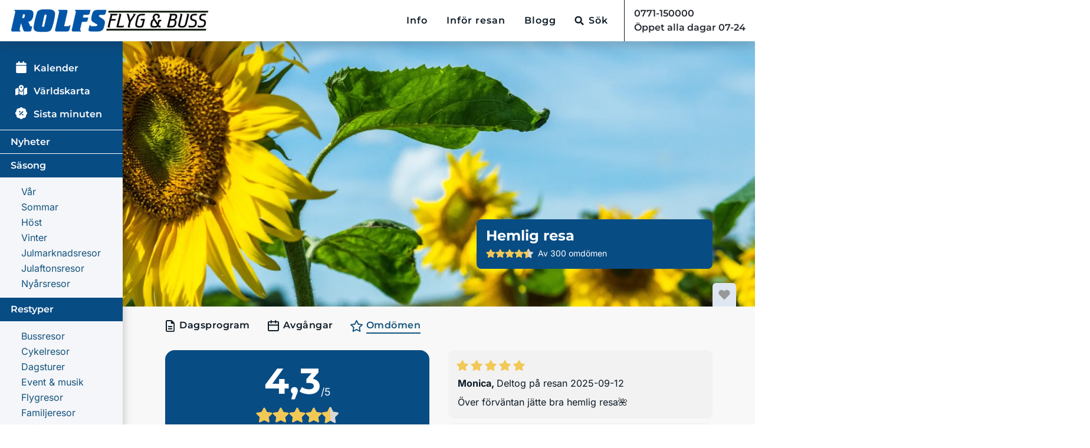

--- FILE ---
content_type: text/css; charset=utf-8
request_url: https://www.rolfsbuss.se/_nuxt/CxFfE3Dq.css
body_size: 2086
content:
.update-notification-enter-active[data-v-2d4aca1f],.update-notification-leave-active[data-v-2d4aca1f]{transition:all .3s ease}.update-notification-enter-from[data-v-2d4aca1f],.update-notification-leave-to[data-v-2d4aca1f]{opacity:0;transform:translateY(100%)}.btn-orange{background:var(--0bee9e8e)!important;color:var(--89dfd6e8)!important}.nuxt-icon{height:1em;margin-bottom:.125em;vertical-align:middle;width:1em}.nuxt-icon--fill,.nuxt-icon--fill *{fill:currentColor}.algolia-search-bar-input__size-sm{border:1px solid rgba(0,0,0,.2)}.algolia-search-bar-input__size-sm__input{height:3.25em;width:calc(100% - 2rem)}.algolia-search-bar-input__size-sm__input .styled-placeholder-topNavBar::-moz-placeholder{color:#13537b!important;font-family:Inter;font-size:14px!important;font-weight:500!important;opacity:1}.algolia-search-bar-input__size-sm__input .styled-placeholder-topNavBar::placeholder{color:#13537b!important;font-family:Inter;font-size:14px!important;font-weight:500!important;opacity:1}.algolia-search-bar-input__size-sm__input .autosuggest__results-container{background-color:#fff;border-radius:0;box-shadow:0 1px 3px #0000001f,0 1px 2px #0000003d;max-height:500px;overflow-y:auto;position:absolute;width:100%}.algolia-search-bar-input__size-sm__input.search-header .autosuggest__results-container{width:calc(100% - 2rem)}.algolia-search-bar-input__size-sm__input .ais-Stats{cursor:pointer}.algolia-search-bar-input__size-lg .algolia-search-bar-btn-wrapper{padding:12px 12px 12px 0}.identity--rolfs .algolia-search-bar-input__size-lg .algolia-search-bar-btn-wrapper{padding:12px 5px 12px 0}.identity--rolfs .autosuggest__results-container{position:absolute;top:calc(100% - .2rem);width:100%!important}.identity--rolfs .autosuggest__results .usage-info{border-bottom:1px solid #e7ebf3;font-size:.75rem}.identity--rolfs .autosuggest__results-item{border:none!important;padding:0!important}.identity--rolfs .autosuggest__results-item--highlighted .tripsuggestion{background-color:#e7ebf3;color:#fa0}@media (max-width:640px){.identity--rolfs .autosuggest__results{font-size:.875rem;overflow-x:hidden}}.text-smaller{font-size:.875rem}@media (max-width:640px){.text-smaller{font-size:.8rem}}.autosuggest__results-container{position:absolute;top:calc(100% - .2rem);width:100%}.autosuggest__results .usage-info{border-bottom:1px solid #e7ebf3;font-size:.75rem}.autosuggest__results-item{border:none!important;padding:0!important}.autosuggest__results-item--highlighted .tripsuggestion{background-color:#e7ebf3;color:#fa0}.autosuggest__results .text-smaller{font-size:.875rem}@media (max-width:640px){.autosuggest__results{font-size:.875rem;overflow-x:hidden}.autosuggest__results .text-smaller{font-size:.8rem}}.startpage-searchbar .algolia-search-bar .search-wrapper{border-radius:8px!important}.startpage-searchbar .algolia-search-bar-btn-wrapper button{background-color:#13537b;border-radius:100px;color:#fff!important;font-size:16px!important;font-weight:700;margin-top:4px;padding:6px 24px!important;transition:background .2s;width:-moz-fit-content;width:fit-content}.startpage-searchbar .algolia-search-bar-btn-wrapper button:hover{background-color:#065ba2;color:#fff!important;transition:background .2s}.articles-content-search{margin:auto}[class^=ais-]{font-size:unset}.ais-SearchBox input[type=search]::-webkit-search-cancel-button{display:none}.algolia-search-bar{position:relative;z-index:100}@media (max-width: 639px){.algolia-search-bar{margin-top:10px}.algolia-search-bar-map{margin-top:7px}}.algolia-search-bar .ais-InstantSearch .ais-SearchBox{position:relative}.algolia-search-bar .search-wrapper{margin:0}@media (max-width:640px-1px){.algolia-search-bar .search-wrapper{margin-bottom:12px;width:100%}}.algolia-search-bar .search-wrapper .autosuggest__results-container{background-color:#fff;border-radius:0;box-shadow:0 3px 3px #00000029;overflow-y:auto;position:absolute;width:100%;z-index:-1}.algolia-search-bar .search-wrapper .ais-Stats{cursor:pointer}.algolia-search-bar .ais-Autocomplete.search-wrapper:before{background:#fa0;content:"";height:50%;left:20px;position:absolute;top:25%;width:2px}@media (max-width:1024px){.algolia-search-bar .ais-Autocomplete.search-wrapper:before{left:13px}}.algolia-search-bar .ais-Autocomplete .search-wrapper div[role=combobox]{flex:1 1 auto;height:100%;position:absolute}.algolia-search-bar .ais-Autocomplete .search-wrapper div[role=combobox]:before{background:#fa0;content:"";height:50%;left:20px;position:absolute;top:25%;width:2px}@media (max-width:1024px){.algolia-search-bar .ais-Autocomplete .search-wrapper div[role=combobox]:before{left:13px}}.algolia-search-bar label{margin-bottom:0;position:relative;width:100%}.algolia-search-bar label:before{background:#fa0;content:"";height:50%;left:28px;position:absolute;top:25%;width:2px}@media (max-width: 639px){.algolia-search-bar label:before{left:12px}}.algolia-search-bar input{background:none;border:none;font-size:1.25rem;font-weight:700;line-height:1.6;width:100%}@media (max-width: 639px){.algolia-search-bar input{color:#0c1a25;font-size:1rem;line-height:2.67;text-align:left}}.algolia-search-bar input::-moz-placeholder{color:#0c1a25;font-family:Inter,sans-serif;font-size:1.25rem;font-weight:700;opacity:.5}.algolia-search-bar input::placeholder{color:#0c1a25;font-family:Inter,sans-serif;font-size:1.25rem;font-weight:700;opacity:.5}@media (max-width: 1023px){.algolia-search-bar input::-moz-placeholder{font-size:.875rem}.algolia-search-bar input::placeholder{font-size:.875rem}}.algolia-search-bar-btn-wrapper{padding:8px 12px}.algolia-search-bar-btn{border:none;font-size:15px;font-weight:700;height:100%;line-height:1.33;min-width:80px;position:relative}.identity--solresor .header-nav-search-form .algolia-wrapper{height:100%!important}.identity--solresor .side-menu .algolia-search-bar{height:3.75em}.identity--rolfs .header-nav-search-form{margin-top:3px}.identity--rolfs .header-nav-search-form .algolia-wrapper{height:46px!important;width:490px!important}.identity--rolfs .algolia-search-bar{padding:0}.identity--rolfs .algolia-search-bar .ais-Autocomplete.search-wrapper:before{content:none!important}.identity--rolfs .algolia-search-bar input{font-size:16px;font-weight:700}@media (max-width:640px-1px){.identity--rolfs .algolia-search-bar input{font-size:1.18rem!important;line-height:2.67;text-align:left}}.identity--rolfs .algolia-search-bar input::-moz-placeholder{font-family:Montserrat,sans-serif;font-size:16px!important;font-weight:600;opacity:1}.identity--rolfs .algolia-search-bar input::placeholder{font-family:Montserrat,sans-serif;font-size:16px!important;font-weight:600;opacity:1}@media (max-width:640px-1px){.identity--rolfs .algolia-search-bar input::-moz-placeholder{font-size:14px!important}.identity--rolfs .algolia-search-bar input::placeholder{font-size:14px!important}}.favourite-icon[data-v-cd28f380]{cursor:pointer;line-height:30px;padding:10px;position:absolute;text-align:center;z-index:1}.favourite-icon img[data-v-cd28f380]{height:20px;width:20px}.favourite-icon.--relative[data-v-cd28f380]{position:relative}.favourite-icon:hover>img[data-v-cd28f380]{transform:scale(1.25)}.favourite-icon-variant-dark[data-v-cd28f380]{background:#172554!important}.favourite-icon-variant-light[data-v-cd28f380]{background:#dee7f1!important}.identity--solresor .favourite-icon-variant-light[data-v-cd28f380]{background:transparent!important}.favourite-icon-variant-white[data-v-cd28f380]{background:#fff!important}.trip-favourite-icon[data-v-cd28f380]{background:#e0e9f9;border-radius:0 0 10px;left:0;top:0}.hotel-favourite-icon[data-v-cd28f380]{right:0;top:0}@media (max-width: 767px){.hotel-favourite-icon[data-v-cd28f380]{background:#e0e9f9;border-radius:0 0 10px}}.hotel-info-favourite .favourite-icon[data-v-cd28f380]{right:-20px;top:-10px}@media (max-width: 767px){.hotel-info-favourite .favourite-icon[data-v-cd28f380]{background-color:transparent;left:auto;right:-20px;top:-10px}}.article-block-img{position:relative}.responsive-image .image-content{bottom:0;left:0;position:absolute;right:0;top:0;z-index:3}.responsive-image.image-zoomable .responsive-image-img-container img{transform:unset;transition:transform .2s ease-out}.responsive-image.image-zoomable:hover .responsive-image-img-container img{transform:scale(1.08)}.right-align[data-v-126640b4]{border-radius:0 8px;left:unset;right:0!important}.trip-banner-background[data-v-126640b4]{background-image:url(../trip-cards-banner.svg);background-position:50%;background-repeat:no-repeat;background-size:cover}.trip-card-container[data-v-126640b4]{box-shadow:0 4px 4px #00000040;height:400px}.trip-card-container .content-container[data-v-126640b4]{z-index:1}@media (max-width:768px){.trip-card-container .content-container[data-v-126640b4]{height:auto!important}}.trip-card-container .image-container[data-v-126640b4]{overflow:hidden;transform-origin:top}@media (min-width:768px){.trip-card-container:hover .trip-card-button[data-v-126640b4]{display:block!important;transform:translateY(0)}}@media (max-width:767px){.trip-card-button[data-v-126640b4]{display:inline!important}}/*! purgecss start ignore */.slides-behind-slider__default{clip-path:inset(-100px -6.52% -100px -6.46%)}.slides-behind-slider__has-activities-cards{clip-path:inset(-100px -13.8% -100px -12.92%)}.slides-behind-slider__color-white .swiper-slide-shadow-coverflow{background:#ffffffd9!important;background-image:none!important}@media (max-width:1024px){.slides-behind-slider__color-white .swiper-slide-shadow-coverflow{background:#ffffffbf!important;background-image:none!important}}.slides-behind-slider__color-light-turquoise .swiper-slide-shadow-coverflow{background:#ecfaffd9!important;background-image:none!important}@media (max-width:1024px){.slides-behind-slider__color-light-turquoise .swiper-slide-shadow-coverflow{background:#ecfaffbf!important;background-image:none!important}}.slides-behind-slider__color-gray-50 .swiper-slide-shadow-coverflow{background-color:#f7f7f7d9;background-image:none!important}@media (max-width:1024px){.slides-behind-slider__color-gray-50 .swiper-slide-shadow-coverflow{background-color:#f7f7f7bf}}/*! purgecss end ignore */@media (max-width:1200px){.error_page .error_page_content{padding-left:10px;padding-right:10px}}@media (max-width:992px){.error_page .error_page_content{padding-left:25px;padding-right:15px}}.error_page .error_handle_section{background-color:#f7f7f7}.error_page .error_handle_section .error_question{height:60px;width:60px}.error_page .error_handle_section .error_handler p{font-size:16px}.error_page .error_handle_section .error_handler ul{list-style:unset}.error_page .error_handle_section .error_handler ul li{font-size:16px;line-height:1.5}.error_page .error_handle_section .error_handler ul li._handle a{text-decoration:underline}


--- FILE ---
content_type: text/css; charset=utf-8
request_url: https://www.rolfsbuss.se/_nuxt/BPVT3zJu.css
body_size: 158
content:
.nav{border-bottom:none}.nav .nav-item{position:relative;z-index:1}.nav .nav-item .nav-link{background:transparent;border:none;border-bottom:2px solid transparent;cursor:pointer}.nav .nav-item .nav-link:hover{background:#fff}.nav .nav-item .nav-link.active,.nav .nav-item.show .nav-link{background:#fff;border:1px solid #fff;border-bottom:none;box-shadow:0 10px 15px -3px #0000001a,0 4px 6px -4px #0000001a;clip-path:inset(-20px -20px 1px -20px);color:#065ba2}.nav .nav-item,.nav .nav-item.show .nav-link{flex-grow:0}.nav .nav-item .nav-link,.nav .nav-item.show .nav-link .nav-link{border:1px solid #b8bfcc;border-bottom:none;border-radius:0;color:#0c1a25;font-family:Montserrat,sans-serif;font-size:16px;font-weight:700;padding:.7em 2.5em}@media (max-width: 639px){.nav .nav-item .nav-link,.nav .nav-item.show .nav-link .nav-link{border:solid #e7ebf3;border-width:1px 1px 2px;height:48px}}@media (max-width: 767px){.nav .nav-item .nav-link,.nav .nav-item.show .nav-link .nav-link{padding:.7em 1.5em}}@media (max-width: 639px){.nav .nav-item,.nav .nav-item.show .nav-link{background:#f7f7f7;flex-grow:0;margin-right:0;width:100%}.nav .nav-item .nav-link.active,.nav .nav-item.show .nav-link .nav-link.active{border:1px solid #e7ebf3;border-bottom:3px solid #065ba2;box-shadow:none}}.nav-item.favourite--tab .favourite-icon{background:transparent!important}


--- FILE ---
content_type: text/css; charset=utf-8
request_url: https://www.rolfsbuss.se/_nuxt/CzGoKimF.css
body_size: 312
content:
.slide-fade-enter-from[data-v-2f41f2ec],.slide-fade-leave-to[data-v-2f41f2ec]{opacity:0;transform:translate(50px)}.slide-fade-enter-to[data-v-2f41f2ec],.slide-fade-leave-from[data-v-2f41f2ec]{opacity:1;transform:translate(0)}.slide-fade-enter-active[data-v-2f41f2ec]{transition:all .3s ease}.slide-fade-leave-active[data-v-2f41f2ec]{transition:all .3s cubic-bezier(1,.5,.8,1)}.header-nav #navbarSupportedContent ul li.header-phone.contact-small span[data-v-2f41f2ec]{font-size:8px}.header--rolfs[data-v-2f41f2ec]{font-family:Montserrat}.header--rolfs .login-header[data-v-2f41f2ec],.header--rolfs .nav-item-search[data-v-2f41f2ec]{padding:0 15px}.header--rolfs #sitelogo[data-v-2f41f2ec]{max-width:340px}@media (max-width:1130px){.header--rolfs #sitelogo[data-v-2f41f2ec]{max-width:270px}}@media (max-width:1050px){.header--rolfs #sitelogo[data-v-2f41f2ec]{height:auto;max-width:240px}}@media (max-width:1020px){.header--rolfs #sitelogo[data-v-2f41f2ec]{height:auto;max-width:260px}}@media (max-width:420px){.header--rolfs #sitelogo[data-v-2f41f2ec]{height:auto;max-width:220px}}@media (max-width:380px){.header--rolfs #sitelogo[data-v-2f41f2ec]{height:auto;max-width:180px}}.dropdown-rolfs[data-v-2f41f2ec]{top:calc(100% + 15px);z-index:1000}.dropdown-rolfs .submenu-columns[data-v-2f41f2ec]{gap:10px}.dropdown-rolfs .header-nav__dropdown-item[data-v-2f41f2ec]{clear:both;display:block;padding:.3rem .8rem;text-decoration:none;transition:background-color .3s ease;white-space:nowrap;width:100%}.hover-link[data-v-2f41f2ec]{border-bottom:2px solid #0c1a25;line-height:35px!important;margin-bottom:-2px}.nav-link.relative[data-v-2f41f2ec]:after{bottom:-10px}.header-nav-search-btn.relative[data-v-2f41f2ec]:after,.nav-link.relative[data-v-2f41f2ec]:after{background-color:#0c1a25;content:"";height:2px;left:0;position:absolute;transform:scaleX(0);transition:transform .1s ease;width:100%}.header-nav-search-btn.relative[data-v-2f41f2ec]:after{bottom:15px}.header-nav-search-btn[data-v-2f41f2ec]:hover:after,.nav-link.hover-link[data-v-2f41f2ec]:after,.nav-link[data-v-2f41f2ec]:hover:after{transform:scaleX(1)}


--- FILE ---
content_type: text/css; charset=utf-8
request_url: https://www.rolfsbuss.se/_nuxt/ToQOjTxv.css
body_size: 1229
content:
.pretty-tabs-nav-container[data-v-cc28b713]{letter-spacing:.5px;position:relative}.pretty-tabs-nav-container .pretty-tabs-nav-link[data-v-cc28b713]{color:#0c1a25}.pretty-tabs-nav-container .pretty-tabs-nav-link.active .tab-text-content[data-v-cc28b713]{border-bottom:2px solid #13537b;color:#13537b}.pretty-tabs-nav-container.pretty-tabs-layout-row[data-v-cc28b713]{background:inherit}.pretty-tabs-nav-container.pretty-tabs-layout-row .pretty-tabs-nav[data-v-cc28b713]{flex-direction:row;height:50px;padding-top:1rem}.pretty-tabs-nav-container.pretty-tabs-layout-row ul a[data-v-cc28b713]{margin-right:1.5rem;padding-bottom:.5rem!important;padding-top:.5rem!important}.pretty-tabs-nav-container.pretty-tabs-layout-row ul a div[data-v-cc28b713]{padding-bottom:.25rem;padding-top:.25rem}.pretty-tabs-nav-container.pretty-tabs-layout-row .pretty-tabs-nav-link.active[data-v-cc28b713]:before{display:none}.pretty-tabs-nav-container.pretty-tabs-layout-column[data-v-cc28b713]{background:#f2f2f2}.pretty-tabs-nav-container.pretty-tabs-layout-column .pretty-tabs-nav[data-v-cc28b713]{flex-direction:column;height:unset}.pretty-tabs-nav-container.pretty-tabs-layout-column .pretty-tabs-nav-link[data-v-cc28b713]{justify-content:start;padding:8px 0}.pretty-tabs-nav-container.pretty-tabs-layout-column .pretty-tabs-nav-link[data-v-cc28b713]:first-child{padding-top:14px}.pretty-tabs-nav-container.pretty-tabs-layout-column .pretty-tabs-nav-link[data-v-cc28b713]:last-child{padding-bottom:14px}.pretty-tabs-nav-container.pretty-tabs-layout-column .pretty-tabs-nav-link.active[data-v-cc28b713]{clip-path:inset(0 -50vw)}.pretty-tabs-nav-container.pretty-tabs-layout-column .pretty-tabs-nav-link.active[data-v-cc28b713]:before{content:"";height:400px;left:0;position:absolute;width:100vw;z-index:-1}@media (min-width:640px){.pretty-tabs-nav-container.pretty-tabs-layout-sm-row[data-v-cc28b713]{background:inherit}.pretty-tabs-nav-container.pretty-tabs-layout-sm-row .pretty-tabs-nav[data-v-cc28b713]{flex-direction:row;height:50px;padding-top:1rem}.pretty-tabs-nav-container.pretty-tabs-layout-sm-row ul a[data-v-cc28b713]{margin-right:1.5rem;padding-bottom:.5rem!important;padding-top:.5rem!important}.pretty-tabs-nav-container.pretty-tabs-layout-sm-row ul a div[data-v-cc28b713]{padding-bottom:.25rem;padding-top:.25rem}.pretty-tabs-nav-container.pretty-tabs-layout-sm-row .pretty-tabs-nav-link.active[data-v-cc28b713]:before{display:none}.pretty-tabs-nav-container.pretty-tabs-layout-sm-column[data-v-cc28b713]{background:#f2f2f2}.pretty-tabs-nav-container.pretty-tabs-layout-sm-column .pretty-tabs-nav[data-v-cc28b713]{flex-direction:column;height:unset}.pretty-tabs-nav-container.pretty-tabs-layout-sm-column .pretty-tabs-nav-link[data-v-cc28b713]{justify-content:start;padding:8px 0}.pretty-tabs-nav-container.pretty-tabs-layout-sm-column .pretty-tabs-nav-link[data-v-cc28b713]:first-child{padding-top:14px}.pretty-tabs-nav-container.pretty-tabs-layout-sm-column .pretty-tabs-nav-link[data-v-cc28b713]:last-child{padding-bottom:14px}.pretty-tabs-nav-container.pretty-tabs-layout-sm-column .pretty-tabs-nav-link.active[data-v-cc28b713]{clip-path:inset(0 -50vw)}.pretty-tabs-nav-container.pretty-tabs-layout-sm-column .pretty-tabs-nav-link.active[data-v-cc28b713]:before{content:"";height:400px;left:0;position:absolute;width:100vw;z-index:-1}}@media (min-width:768px){.pretty-tabs-nav-container.pretty-tabs-layout-md-row[data-v-cc28b713]{background:inherit}.pretty-tabs-nav-container.pretty-tabs-layout-md-row .pretty-tabs-nav[data-v-cc28b713]{flex-direction:row;height:50px;padding-top:1rem}.pretty-tabs-nav-container.pretty-tabs-layout-md-row ul a[data-v-cc28b713]{margin-right:1.5rem;padding-bottom:.5rem!important;padding-top:.5rem!important}.pretty-tabs-nav-container.pretty-tabs-layout-md-row ul a div[data-v-cc28b713]{padding-bottom:.25rem;padding-top:.25rem}.pretty-tabs-nav-container.pretty-tabs-layout-md-row .pretty-tabs-nav-link.active[data-v-cc28b713]:before{display:none}.pretty-tabs-nav-container.pretty-tabs-layout-md-column[data-v-cc28b713]{background:#f2f2f2}.pretty-tabs-nav-container.pretty-tabs-layout-md-column .pretty-tabs-nav[data-v-cc28b713]{flex-direction:column;height:unset}.pretty-tabs-nav-container.pretty-tabs-layout-md-column .pretty-tabs-nav-link[data-v-cc28b713]{justify-content:start;padding:8px 0}.pretty-tabs-nav-container.pretty-tabs-layout-md-column .pretty-tabs-nav-link[data-v-cc28b713]:first-child{padding-top:14px}.pretty-tabs-nav-container.pretty-tabs-layout-md-column .pretty-tabs-nav-link[data-v-cc28b713]:last-child{padding-bottom:14px}.pretty-tabs-nav-container.pretty-tabs-layout-md-column .pretty-tabs-nav-link.active[data-v-cc28b713]{clip-path:inset(0 -50vw)}.pretty-tabs-nav-container.pretty-tabs-layout-md-column .pretty-tabs-nav-link.active[data-v-cc28b713]:before{content:"";height:400px;left:0;position:absolute;width:100vw;z-index:-1}}@media (min-width:1024px){.pretty-tabs-nav-container.pretty-tabs-layout-lg-row[data-v-cc28b713]{background:inherit}.pretty-tabs-nav-container.pretty-tabs-layout-lg-row .pretty-tabs-nav[data-v-cc28b713]{flex-direction:row;height:50px;padding-top:1rem}.pretty-tabs-nav-container.pretty-tabs-layout-lg-row ul a[data-v-cc28b713]{margin-right:1.5rem;padding-bottom:.5rem!important;padding-top:.5rem!important}.pretty-tabs-nav-container.pretty-tabs-layout-lg-row ul a div[data-v-cc28b713]{padding-bottom:.25rem;padding-top:.25rem}.pretty-tabs-nav-container.pretty-tabs-layout-lg-row .pretty-tabs-nav-link.active[data-v-cc28b713]:before{display:none}.pretty-tabs-nav-container.pretty-tabs-layout-lg-column[data-v-cc28b713]{background:#f2f2f2}.pretty-tabs-nav-container.pretty-tabs-layout-lg-column .pretty-tabs-nav[data-v-cc28b713]{flex-direction:column;height:unset}.pretty-tabs-nav-container.pretty-tabs-layout-lg-column .pretty-tabs-nav-link[data-v-cc28b713]{justify-content:start;padding:8px 0}.pretty-tabs-nav-container.pretty-tabs-layout-lg-column .pretty-tabs-nav-link[data-v-cc28b713]:first-child{padding-top:14px}.pretty-tabs-nav-container.pretty-tabs-layout-lg-column .pretty-tabs-nav-link[data-v-cc28b713]:last-child{padding-bottom:14px}.pretty-tabs-nav-container.pretty-tabs-layout-lg-column .pretty-tabs-nav-link.active[data-v-cc28b713]{clip-path:inset(0 -50vw)}.pretty-tabs-nav-container.pretty-tabs-layout-lg-column .pretty-tabs-nav-link.active[data-v-cc28b713]:before{content:"";height:400px;left:0;position:absolute;width:100vw;z-index:-1}}@media (min-width:1200px){.pretty-tabs-nav-container.pretty-tabs-layout-xl-row[data-v-cc28b713]{background:inherit}.pretty-tabs-nav-container.pretty-tabs-layout-xl-row .pretty-tabs-nav[data-v-cc28b713]{flex-direction:row;height:50px;padding-top:1rem}.pretty-tabs-nav-container.pretty-tabs-layout-xl-row ul a[data-v-cc28b713]{margin-right:1.5rem;padding-bottom:.5rem!important;padding-top:.5rem!important}.pretty-tabs-nav-container.pretty-tabs-layout-xl-row ul a div[data-v-cc28b713]{padding-bottom:.25rem;padding-top:.25rem}.pretty-tabs-nav-container.pretty-tabs-layout-xl-row .pretty-tabs-nav-link.active[data-v-cc28b713]:before{display:none}.pretty-tabs-nav-container.pretty-tabs-layout-xl-column[data-v-cc28b713]{background:#f2f2f2}.pretty-tabs-nav-container.pretty-tabs-layout-xl-column .pretty-tabs-nav[data-v-cc28b713]{flex-direction:column;height:unset}.pretty-tabs-nav-container.pretty-tabs-layout-xl-column .pretty-tabs-nav-link[data-v-cc28b713]{justify-content:start;padding:8px 0}.pretty-tabs-nav-container.pretty-tabs-layout-xl-column .pretty-tabs-nav-link[data-v-cc28b713]:first-child{padding-top:14px}.pretty-tabs-nav-container.pretty-tabs-layout-xl-column .pretty-tabs-nav-link[data-v-cc28b713]:last-child{padding-bottom:14px}.pretty-tabs-nav-container.pretty-tabs-layout-xl-column .pretty-tabs-nav-link.active[data-v-cc28b713]{clip-path:inset(0 -50vw)}.pretty-tabs-nav-container.pretty-tabs-layout-xl-column .pretty-tabs-nav-link.active[data-v-cc28b713]:before{content:"";height:400px;left:0;position:absolute;width:100vw;z-index:-1}}@media (min-width:1600px){.pretty-tabs-nav-container.pretty-tabs-layout-2xl-row[data-v-cc28b713]{background:inherit}.pretty-tabs-nav-container.pretty-tabs-layout-2xl-row .pretty-tabs-nav[data-v-cc28b713]{flex-direction:row;height:50px;padding-top:1rem}.pretty-tabs-nav-container.pretty-tabs-layout-2xl-row ul a[data-v-cc28b713]{margin-right:1.5rem;padding-bottom:.5rem!important;padding-top:.5rem!important}.pretty-tabs-nav-container.pretty-tabs-layout-2xl-row ul a div[data-v-cc28b713]{padding-bottom:.25rem;padding-top:.25rem}.pretty-tabs-nav-container.pretty-tabs-layout-2xl-row .pretty-tabs-nav-link.active[data-v-cc28b713]:before{display:none}.pretty-tabs-nav-container.pretty-tabs-layout-2xl-column[data-v-cc28b713]{background:#f2f2f2}.pretty-tabs-nav-container.pretty-tabs-layout-2xl-column .pretty-tabs-nav[data-v-cc28b713]{flex-direction:column;height:unset}.pretty-tabs-nav-container.pretty-tabs-layout-2xl-column .pretty-tabs-nav-link[data-v-cc28b713]{justify-content:start;padding:8px 0}.pretty-tabs-nav-container.pretty-tabs-layout-2xl-column .pretty-tabs-nav-link[data-v-cc28b713]:first-child{padding-top:14px}.pretty-tabs-nav-container.pretty-tabs-layout-2xl-column .pretty-tabs-nav-link[data-v-cc28b713]:last-child{padding-bottom:14px}.pretty-tabs-nav-container.pretty-tabs-layout-2xl-column .pretty-tabs-nav-link.active[data-v-cc28b713]{clip-path:inset(0 -50vw)}.pretty-tabs-nav-container.pretty-tabs-layout-2xl-column .pretty-tabs-nav-link.active[data-v-cc28b713]:before{content:"";height:400px;left:0;position:absolute;width:100vw;z-index:-1}}@media (min-width:1920px){.pretty-tabs-nav-container.pretty-tabs-layout-3xl-row[data-v-cc28b713]{background:inherit}.pretty-tabs-nav-container.pretty-tabs-layout-3xl-row .pretty-tabs-nav[data-v-cc28b713]{flex-direction:row;height:50px;padding-top:1rem}.pretty-tabs-nav-container.pretty-tabs-layout-3xl-row ul a[data-v-cc28b713]{margin-right:1.5rem;padding-bottom:.5rem!important;padding-top:.5rem!important}.pretty-tabs-nav-container.pretty-tabs-layout-3xl-row ul a div[data-v-cc28b713]{padding-bottom:.25rem;padding-top:.25rem}.pretty-tabs-nav-container.pretty-tabs-layout-3xl-row .pretty-tabs-nav-link.active[data-v-cc28b713]:before{display:none}.pretty-tabs-nav-container.pretty-tabs-layout-3xl-column[data-v-cc28b713]{background:#f2f2f2}.pretty-tabs-nav-container.pretty-tabs-layout-3xl-column .pretty-tabs-nav[data-v-cc28b713]{flex-direction:column;height:unset}.pretty-tabs-nav-container.pretty-tabs-layout-3xl-column .pretty-tabs-nav-link[data-v-cc28b713]{justify-content:start;padding:8px 0}.pretty-tabs-nav-container.pretty-tabs-layout-3xl-column .pretty-tabs-nav-link[data-v-cc28b713]:first-child{padding-top:14px}.pretty-tabs-nav-container.pretty-tabs-layout-3xl-column .pretty-tabs-nav-link[data-v-cc28b713]:last-child{padding-bottom:14px}.pretty-tabs-nav-container.pretty-tabs-layout-3xl-column .pretty-tabs-nav-link.active[data-v-cc28b713]{clip-path:inset(0 -50vw)}.pretty-tabs-nav-container.pretty-tabs-layout-3xl-column .pretty-tabs-nav-link.active[data-v-cc28b713]:before{content:"";height:400px;left:0;position:absolute;width:100vw;z-index:-1}}.pretty-tabs-nav-container__destinations-tabs[data-v-cc28b713]{clip-path:inset(0 -50vw 0 -50vw);letter-spacing:.5px;max-width:100%}.pretty-tabs-nav-container__destinations-tabs[data-v-cc28b713]:before{background:#eaf2fb;content:"";height:100vh;left:0;position:absolute;width:100vw;z-index:-1}.pretty-tabs-nav-container__destinations-tabs .pretty-tabs-nav-link.active[data-v-cc28b713]{clip-path:inset(0 -50vw)}.pretty-tabs-nav-container__destinations-tabs .pretty-tabs-nav-link.active .tabs-text[data-v-cc28b713]{color:#065ba2;font-size:1rem;font-weight:700!important}.pretty-tabs-nav-container__destinations-tabs.pretty-tabs-layout-row .pretty-tabs-nav[data-v-cc28b713]{flex-direction:row;height:70px}.pretty-tabs-nav-container__destinations-tabs.pretty-tabs-layout-row .pretty-tabs-active-triangle-pointer[data-v-cc28b713]{bottom:0;color:#fff;display:block;height:50px;width:60px}.pretty-tabs-nav-container__destinations-tabs.pretty-tabs-layout-row ul a[data-v-cc28b713]{padding-bottom:.5rem!important;padding-top:.5rem!important}.pretty-tabs-nav-container__destinations-tabs.pretty-tabs-layout-row .pretty-tabs-nav-link.active[data-v-cc28b713]:before{display:none}.pretty-tabs-nav-container__destinations-tabs.pretty-tabs-layout-column .pretty-tabs-nav[data-v-cc28b713]{flex-direction:column;height:unset}.pretty-tabs-nav-container__destinations-tabs.pretty-tabs-layout-column .pretty-tabs-active-triangle-pointer[data-v-cc28b713]{display:none}.pretty-tabs-nav-container__destinations-tabs.pretty-tabs-layout-column ul a[data-v-cc28b713]{padding-bottom:.5rem;padding-top:.5rem}.pretty-tabs-nav-container__destinations-tabs.pretty-tabs-layout-column ul a[data-v-cc28b713]:first-of-type{padding-top:12px}.pretty-tabs-nav-container__destinations-tabs.pretty-tabs-layout-column ul a[data-v-cc28b713]:last-of-type{padding-bottom:15px}.pretty-tabs-nav-container__destinations-tabs.pretty-tabs-layout-column .pretty-tabs-nav-link.active[data-v-cc28b713]{clip-path:inset(0 -50vw)}.pretty-tabs-nav-container__destinations-tabs.pretty-tabs-layout-column .pretty-tabs-nav-link.active[data-v-cc28b713]:before{background:#ffffff73;content:"";height:400px;left:0;position:absolute;width:100vw;z-index:-1}@media (min-width:640px){.pretty-tabs-nav-container__destinations-tabs.pretty-tabs-layout-sm-row .pretty-tabs-nav[data-v-cc28b713]{flex-direction:row;height:70px}.pretty-tabs-nav-container__destinations-tabs.pretty-tabs-layout-sm-row .pretty-tabs-active-triangle-pointer[data-v-cc28b713]{bottom:0;color:#fff;display:block;height:50px;width:60px}.pretty-tabs-nav-container__destinations-tabs.pretty-tabs-layout-sm-row ul a[data-v-cc28b713]{padding-bottom:.5rem!important;padding-top:.5rem!important}.pretty-tabs-nav-container__destinations-tabs.pretty-tabs-layout-sm-row .pretty-tabs-nav-link.active[data-v-cc28b713]:before{display:none}.pretty-tabs-nav-container__destinations-tabs.pretty-tabs-layout-sm-column .pretty-tabs-nav[data-v-cc28b713]{flex-direction:column;height:unset}.pretty-tabs-nav-container__destinations-tabs.pretty-tabs-layout-sm-column .pretty-tabs-active-triangle-pointer[data-v-cc28b713]{display:none}.pretty-tabs-nav-container__destinations-tabs.pretty-tabs-layout-sm-column ul a[data-v-cc28b713]{padding-bottom:.5rem;padding-top:.5rem}.pretty-tabs-nav-container__destinations-tabs.pretty-tabs-layout-sm-column ul a[data-v-cc28b713]:first-of-type{padding-top:12px}.pretty-tabs-nav-container__destinations-tabs.pretty-tabs-layout-sm-column ul a[data-v-cc28b713]:last-of-type{padding-bottom:15px}.pretty-tabs-nav-container__destinations-tabs.pretty-tabs-layout-sm-column .pretty-tabs-nav-link.active[data-v-cc28b713]{clip-path:inset(0 -50vw)}.pretty-tabs-nav-container__destinations-tabs.pretty-tabs-layout-sm-column .pretty-tabs-nav-link.active[data-v-cc28b713]:before{background:#ffffff73;content:"";height:400px;left:0;position:absolute;width:100vw;z-index:-1}}@media (min-width:768px){.pretty-tabs-nav-container__destinations-tabs.pretty-tabs-layout-md-row .pretty-tabs-nav[data-v-cc28b713]{flex-direction:row;height:70px}.pretty-tabs-nav-container__destinations-tabs.pretty-tabs-layout-md-row .pretty-tabs-active-triangle-pointer[data-v-cc28b713]{bottom:0;color:#fff;display:block;height:50px;width:60px}.pretty-tabs-nav-container__destinations-tabs.pretty-tabs-layout-md-row ul a[data-v-cc28b713]{padding-bottom:.5rem!important;padding-top:.5rem!important}.pretty-tabs-nav-container__destinations-tabs.pretty-tabs-layout-md-row .pretty-tabs-nav-link.active[data-v-cc28b713]:before{display:none}.pretty-tabs-nav-container__destinations-tabs.pretty-tabs-layout-md-column .pretty-tabs-nav[data-v-cc28b713]{flex-direction:column;height:unset}.pretty-tabs-nav-container__destinations-tabs.pretty-tabs-layout-md-column .pretty-tabs-active-triangle-pointer[data-v-cc28b713]{display:none}.pretty-tabs-nav-container__destinations-tabs.pretty-tabs-layout-md-column ul a[data-v-cc28b713]{padding-bottom:.5rem;padding-top:.5rem}.pretty-tabs-nav-container__destinations-tabs.pretty-tabs-layout-md-column ul a[data-v-cc28b713]:first-of-type{padding-top:12px}.pretty-tabs-nav-container__destinations-tabs.pretty-tabs-layout-md-column ul a[data-v-cc28b713]:last-of-type{padding-bottom:15px}.pretty-tabs-nav-container__destinations-tabs.pretty-tabs-layout-md-column .pretty-tabs-nav-link.active[data-v-cc28b713]{clip-path:inset(0 -50vw)}.pretty-tabs-nav-container__destinations-tabs.pretty-tabs-layout-md-column .pretty-tabs-nav-link.active[data-v-cc28b713]:before{background:#ffffff73;content:"";height:400px;left:0;position:absolute;width:100vw;z-index:-1}}@media (min-width:1024px){.pretty-tabs-nav-container__destinations-tabs.pretty-tabs-layout-lg-row .pretty-tabs-nav[data-v-cc28b713]{flex-direction:row;height:70px}.pretty-tabs-nav-container__destinations-tabs.pretty-tabs-layout-lg-row .pretty-tabs-active-triangle-pointer[data-v-cc28b713]{bottom:0;color:#fff;display:block;height:50px;width:60px}.pretty-tabs-nav-container__destinations-tabs.pretty-tabs-layout-lg-row ul a[data-v-cc28b713]{padding-bottom:.5rem!important;padding-top:.5rem!important}.pretty-tabs-nav-container__destinations-tabs.pretty-tabs-layout-lg-row .pretty-tabs-nav-link.active[data-v-cc28b713]:before{display:none}.pretty-tabs-nav-container__destinations-tabs.pretty-tabs-layout-lg-column .pretty-tabs-nav[data-v-cc28b713]{flex-direction:column;height:unset}.pretty-tabs-nav-container__destinations-tabs.pretty-tabs-layout-lg-column .pretty-tabs-active-triangle-pointer[data-v-cc28b713]{display:none}.pretty-tabs-nav-container__destinations-tabs.pretty-tabs-layout-lg-column ul a[data-v-cc28b713]{padding-bottom:.5rem;padding-top:.5rem}.pretty-tabs-nav-container__destinations-tabs.pretty-tabs-layout-lg-column ul a[data-v-cc28b713]:first-of-type{padding-top:12px}.pretty-tabs-nav-container__destinations-tabs.pretty-tabs-layout-lg-column ul a[data-v-cc28b713]:last-of-type{padding-bottom:15px}.pretty-tabs-nav-container__destinations-tabs.pretty-tabs-layout-lg-column .pretty-tabs-nav-link.active[data-v-cc28b713]{clip-path:inset(0 -50vw)}.pretty-tabs-nav-container__destinations-tabs.pretty-tabs-layout-lg-column .pretty-tabs-nav-link.active[data-v-cc28b713]:before{background:#ffffff73;content:"";height:400px;left:0;position:absolute;width:100vw;z-index:-1}}@media (min-width:1200px){.pretty-tabs-nav-container__destinations-tabs.pretty-tabs-layout-xl-row .pretty-tabs-nav[data-v-cc28b713]{flex-direction:row;height:70px}.pretty-tabs-nav-container__destinations-tabs.pretty-tabs-layout-xl-row .pretty-tabs-active-triangle-pointer[data-v-cc28b713]{bottom:0;color:#fff;display:block;height:50px;width:60px}.pretty-tabs-nav-container__destinations-tabs.pretty-tabs-layout-xl-row ul a[data-v-cc28b713]{padding-bottom:.5rem!important;padding-top:.5rem!important}.pretty-tabs-nav-container__destinations-tabs.pretty-tabs-layout-xl-row .pretty-tabs-nav-link.active[data-v-cc28b713]:before{display:none}.pretty-tabs-nav-container__destinations-tabs.pretty-tabs-layout-xl-column .pretty-tabs-nav[data-v-cc28b713]{flex-direction:column;height:unset}.pretty-tabs-nav-container__destinations-tabs.pretty-tabs-layout-xl-column .pretty-tabs-active-triangle-pointer[data-v-cc28b713]{display:none}.pretty-tabs-nav-container__destinations-tabs.pretty-tabs-layout-xl-column ul a[data-v-cc28b713]{padding-bottom:.5rem;padding-top:.5rem}.pretty-tabs-nav-container__destinations-tabs.pretty-tabs-layout-xl-column ul a[data-v-cc28b713]:first-of-type{padding-top:12px}.pretty-tabs-nav-container__destinations-tabs.pretty-tabs-layout-xl-column ul a[data-v-cc28b713]:last-of-type{padding-bottom:15px}.pretty-tabs-nav-container__destinations-tabs.pretty-tabs-layout-xl-column .pretty-tabs-nav-link.active[data-v-cc28b713]{clip-path:inset(0 -50vw)}.pretty-tabs-nav-container__destinations-tabs.pretty-tabs-layout-xl-column .pretty-tabs-nav-link.active[data-v-cc28b713]:before{background:#ffffff73;content:"";height:400px;left:0;position:absolute;width:100vw;z-index:-1}}@media (min-width:1600px){.pretty-tabs-nav-container__destinations-tabs.pretty-tabs-layout-2xl-row .pretty-tabs-nav[data-v-cc28b713]{flex-direction:row;height:70px}.pretty-tabs-nav-container__destinations-tabs.pretty-tabs-layout-2xl-row .pretty-tabs-active-triangle-pointer[data-v-cc28b713]{bottom:0;color:#fff;display:block;height:50px;width:60px}.pretty-tabs-nav-container__destinations-tabs.pretty-tabs-layout-2xl-row ul a[data-v-cc28b713]{padding-bottom:.5rem!important;padding-top:.5rem!important}.pretty-tabs-nav-container__destinations-tabs.pretty-tabs-layout-2xl-row .pretty-tabs-nav-link.active[data-v-cc28b713]:before{display:none}.pretty-tabs-nav-container__destinations-tabs.pretty-tabs-layout-2xl-column .pretty-tabs-nav[data-v-cc28b713]{flex-direction:column;height:unset}.pretty-tabs-nav-container__destinations-tabs.pretty-tabs-layout-2xl-column .pretty-tabs-active-triangle-pointer[data-v-cc28b713]{display:none}.pretty-tabs-nav-container__destinations-tabs.pretty-tabs-layout-2xl-column ul a[data-v-cc28b713]{padding-bottom:.5rem;padding-top:.5rem}.pretty-tabs-nav-container__destinations-tabs.pretty-tabs-layout-2xl-column ul a[data-v-cc28b713]:first-of-type{padding-top:12px}.pretty-tabs-nav-container__destinations-tabs.pretty-tabs-layout-2xl-column ul a[data-v-cc28b713]:last-of-type{padding-bottom:15px}.pretty-tabs-nav-container__destinations-tabs.pretty-tabs-layout-2xl-column .pretty-tabs-nav-link.active[data-v-cc28b713]{clip-path:inset(0 -50vw)}.pretty-tabs-nav-container__destinations-tabs.pretty-tabs-layout-2xl-column .pretty-tabs-nav-link.active[data-v-cc28b713]:before{background:#ffffff73;content:"";height:400px;left:0;position:absolute;width:100vw;z-index:-1}}@media (min-width:1920px){.pretty-tabs-nav-container__destinations-tabs.pretty-tabs-layout-3xl-row .pretty-tabs-nav[data-v-cc28b713]{flex-direction:row;height:70px}.pretty-tabs-nav-container__destinations-tabs.pretty-tabs-layout-3xl-row .pretty-tabs-active-triangle-pointer[data-v-cc28b713]{bottom:0;color:#fff;display:block;height:50px;width:60px}.pretty-tabs-nav-container__destinations-tabs.pretty-tabs-layout-3xl-row ul a[data-v-cc28b713]{padding-bottom:.5rem!important;padding-top:.5rem!important}.pretty-tabs-nav-container__destinations-tabs.pretty-tabs-layout-3xl-row .pretty-tabs-nav-link.active[data-v-cc28b713]:before{display:none}.pretty-tabs-nav-container__destinations-tabs.pretty-tabs-layout-3xl-column .pretty-tabs-nav[data-v-cc28b713]{flex-direction:column;height:unset}.pretty-tabs-nav-container__destinations-tabs.pretty-tabs-layout-3xl-column .pretty-tabs-active-triangle-pointer[data-v-cc28b713]{display:none}.pretty-tabs-nav-container__destinations-tabs.pretty-tabs-layout-3xl-column ul a[data-v-cc28b713]{padding-bottom:.5rem;padding-top:.5rem}.pretty-tabs-nav-container__destinations-tabs.pretty-tabs-layout-3xl-column ul a[data-v-cc28b713]:first-of-type{padding-top:12px}.pretty-tabs-nav-container__destinations-tabs.pretty-tabs-layout-3xl-column ul a[data-v-cc28b713]:last-of-type{padding-bottom:15px}.pretty-tabs-nav-container__destinations-tabs.pretty-tabs-layout-3xl-column .pretty-tabs-nav-link.active[data-v-cc28b713]{clip-path:inset(0 -50vw)}.pretty-tabs-nav-container__destinations-tabs.pretty-tabs-layout-3xl-column .pretty-tabs-nav-link.active[data-v-cc28b713]:before{background:#ffffff73;content:"";height:400px;left:0;position:absolute;width:100vw;z-index:-1}}


--- FILE ---
content_type: text/css; charset=utf-8
request_url: https://www.rolfsbuss.se/_nuxt/DCB1-wYy.css
body_size: 201
content:
/*! purgecss start ignore */.progress-bar{display:block;overflow:hidden;position:relative;width:100%}.progress-bar-default{background:#aab9ce4d;border-radius:10px;box-shadow:inset 0 0 5px #b8bfcc;height:24px}.progress-bar-default .bar{background-color:#fa0}.progress-bar-modern{background:#fff;border-radius:10px;height:20px}.progress-bar-modern .bar{background-color:#8bbce7;border-radius:10px}.progress-bar .bar{display:block;height:100%;left:0;position:absolute;top:0}/*! purgecss end ignore */.progress-bar-grid>div>*{align-items:center;display:flex;height:34px}


--- FILE ---
content_type: text/css; charset=utf-8
request_url: https://www.rolfsbuss.se/_nuxt/DhcSOh32.css
body_size: 305
content:
.product__testimonials__item{margin-bottom:8px}.product__testimonials__item:last-of-type{margin-bottom:0}@media (max-width:640px){.product__testimonials__item{flex-direction:column}}.product__testimonials__item:hover{background:#aab9ce4d!important}.product__testimonials__item:hover svg{color:#aab9ce4d!important}.product__testimonials__item .chat-arrow-left{color:inherit;right:100%}.product__testimonials__item .chat-arrow-right{color:inherit;left:100%}.product__testimonials__stars{clear:both;display:flex;padding-bottom:.5em}.product__testimonials__stars img{margin:0 2px}.product__testimonials__details{margin-bottom:.5em}@media (max-width:640px){.product__testimonials__details{font-size:14px}}


--- FILE ---
content_type: text/css; charset=utf-8
request_url: https://www.rolfsbuss.se/_nuxt/CKPcPvLO.css
body_size: 397
content:
.product__testimonials__stars{display:flex}@media (max-width: 1919px){.product-reviews{padding:1.5rem}}.product-reviews.product-testimonials{padding-bottom:4em}.product-reviews__blocks{align-items:center;display:flex;justify-content:center}.product-reviews__block{width:100%}@media (min-width:768px){.product-reviews__block_wrapper{padding-left:60px}.product-reviews__block_wrapper .product-reviews__block{padding-left:0}}.product-reviews__block_review_rating h4{font-size:3.8rem}@media (max-width:768px){.product-reviews__block_review_rating h4{font-size:2.875rem}}.product-reviews__block_review_rating span{font-size:1.1rem}@media (max-width:768px){.product-reviews__block_review_rating span{font-size:1.2rem}}.product-reviews__block_review_counts{font-size:1.25rem;letter-spacing:.8px}.product-reviews__block_review_counts strong{font-weight:600}@media (max-width:768px){.product-reviews__block_review_counts{font-size:1.15rem}}.product-reviews__overview-stars{display:flex;justify-content:space-between;margin:2em 0}@media (max-width:1024px){.product-reviews__overview-stars{margin-bottom:10px}}.product-reviews__overview-stars .review-star{margin:0 3px;width:15%}.product-reviews__overview-stars .review-star img{height:100%;width:100%}.product-reviews__review-top{display:flex;font-size:16px;margin-bottom:15px}.product-reviews__stars{display:flex;margin-right:18px;max-width:100px}.product-reviews__stars .review-star{max-height:16px;width:20%}.product-reviews__block_review_rating{min-width:180px}.product__testimonials-summary{align-items:center;display:flex;justify-content:space-around;margin:0 -30px 50px;padding:35px 50px 25px}@media (max-width:1024px){.product__testimonials-summary{flex-direction:column;padding-left:20px}}.product__testimonials-summary h4{font-family:Montserrat,sans-serif;font-size:72px;font-weight:500;line-height:1;margin-bottom:14px}.product__testimonials-summary h4 small{font-size:42px;font-weight:700;vertical-align:top}@media (max-width: 1919px){.product__testimonials-summary h4 small{font-size:34px}}.product__testimonials-summary a{color:#000;text-decoration:underline}.product__testimonials-summary__overview{width:30%}@media (max-width:1024px){.product__testimonials-summary__overview{align-items:center;display:flex;justify-content:space-around;width:100%}.product__testimonials-summary__block_review_rating{min-width:175px}}.product__testimonials-summary__overview-stars{display:flex;margin-bottom:20px}.product__testimonials-summary__overview-stars img{margin:0 3px;max-height:28px}.product__testimonials-summary__ratings-chart{align-items:center;display:flex;flex-direction:column;margin:1em 0;width:100%}.product__testimonials-summary__ratings-item{display:flex;justify-content:center;line-height:24px;margin:7px 0;width:100%}.product__testimonials-summary__ratings-item__score{min-width:20px}


--- FILE ---
content_type: text/css; charset=utf-8
request_url: https://www.rolfsbuss.se/_nuxt/L2mNGFv5.css
body_size: 213
content:
.crown-sm .crown-container__main-title[data-v-c3371a8e],.crown-sm .crown-container__small-title[data-v-c3371a8e]{font-size:.6rem}@media (max-width:640px){.crown-sm .crown-container__main-title[data-v-c3371a8e],.crown-sm .crown-container__small-title[data-v-c3371a8e]{font-size:.54rem}}.crown-lg .crown-container__main-title[data-v-c3371a8e],.crown-lg .crown-container__small-title[data-v-c3371a8e]{font-size:.9rem}.crown-image-shadow[data-v-c3371a8e]{filter:drop-shadow(2px 2px 3px rgba(0,0,0,.35))}.crown-text-shadow[data-v-c3371a8e] *{filter:drop-shadow(2px 2px 2px rgba(0,0,0,.4))}


--- FILE ---
content_type: text/css; charset=utf-8
request_url: https://www.rolfsbuss.se/_nuxt/D4TUK3v2.css
body_size: -6
content:
#scrollTo[data-v-4933df20]{position:fixed;z-index:201}@media (min-width:1024px){#scrollTo[data-v-4933df20]{bottom:3.25rem;left:3.25rem}}@media (max-width: 1023px){#scrollTo[data-v-4933df20]{bottom:1rem;left:50%;transform:translate(-50%)}}#scrollTo.move-up[data-v-4933df20]{bottom:9rem}@media (max-width:1023px){#scrollTo.move-up[data-v-4933df20]{bottom:1rem}}


--- FILE ---
content_type: text/css; charset=utf-8
request_url: https://www.rolfsbuss.se/_nuxt/BlJN2UX0.css
body_size: 487
content:
.fa-user[data-v-33a27006]{--fa-secondary-opacity:1}.dropdown-myprofile[data-v-4b8ed935]{box-shadow:0 0 6.6px #00000040!important;font-family:Inter;margin-top:1.4rem!important}@media (max-width:990px){.dropdown-myprofile[data-v-4b8ed935]{margin-top:.4rem!important}}.dropdown-myprofile .myprofile__dropdown-item[data-v-4b8ed935]{clear:both;display:block;padding:.3rem .8rem;text-decoration:none;transition:background-color .3s ease;white-space:nowrap;width:100%}.styled-profile[data-v-4b8ed935]:after{background-color:#0c1a25;bottom:-10px;content:"";height:2px;left:0;position:absolute;transform:scaleX(0);transition:transform .1s ease;width:100%}.styled-profile[data-v-4b8ed935]:hover:after{transform:scaleX(1)}.login-header[data-v-4b8ed935]:before{background-color:transparent;bottom:-30px;content:"";height:100%;position:absolute;width:100%;z-index:1}


--- FILE ---
content_type: text/css; charset=utf-8
request_url: https://www.rolfsbuss.se/_nuxt/CU3XNJPV.css
body_size: 60
content:
.startpage-rolfs .startpage-campaign-slide{height:450px}@media (max-width:768px){.startpage-rolfs .startpage-campaign-slide{height:350px}}.startpage-rolfs.startpage-category-section{background:#aab9ce;margin-top:0;padding-top:70px;position:relative}@media (max-width:768px){.startpage-rolfs.startpage-category-section{padding-top:1rem}}.startpage-rolfs .startpage-ongoing-campaigns{font-family:Libre Baskerville,serif}.startpage-rolfs .trip-item .trip-description{background:transparent;color:#fff}.startpage-rolfs .trip-item .trip-image{height:400px}.startpage-rolfs .trip-item.startpage-category-item{height:160px;min-height:160px}.startpage-rolfs .trip-description{font-weight:500;text-shadow:0 2px 6px rgba(0,0,0,.57)}.startpage-rolfs .startpage-category-slide{height:270px!important}.startpage-rolfs_info-grouptravel button{padding-left:2.2rem;padding-right:2.2rem}.startpage-rolfs_info-grouptravel button h4{font-size:1.3rem}.startpage-rolfs_info-grouptravel:hover button{background:#fa0!important}


--- FILE ---
content_type: text/css; charset=utf-8
request_url: https://www.rolfsbuss.se/_nuxt/DiSF4GgV.css
body_size: 431
content:
.slide-carousel-container .slide-carousel{text-shadow:0 2px 6px rgba(0,0,0,.57)}.slide-carousel-container .slide-carousel-title{font-size:3.125rem;letter-spacing:.5px}@media (max-width:768px){.slide-carousel-container .slide-carousel-title{font-size:2.3rem;line-height:42px}}@media (max-width:640px){.slide-carousel-container .slide-carousel-title{font-size:2.1rem;line-height:42px}}.slide-carousel-container .slide-carousel-description{font-size:1.8rem;height:auto!important;letter-spacing:.3px;line-height:37px}@media (max-width:768px){.slide-carousel-container .slide-carousel-description{font-size:1.8rem;line-height:36px}}@media (max-width:640px){.slide-carousel-container .slide-carousel-description{font-size:1.2rem;line-height:26px}.slide-carousel-container .slide-carousel-link{font-size:1.3rem}}


--- FILE ---
content_type: text/css; charset=utf-8
request_url: https://www.rolfsbuss.se/_nuxt/BrSlrH4m.css
body_size: 374
content:
.review-scroller[data-v-41f62452]:after{background:linear-gradient(90deg,#f8f8f8,#f7f7f700 5%,#f7f7f700 95%,#f8f8f8);content:"";height:100%;pointer-events:none;position:absolute;top:0;width:100%}.review-scroller-item[data-v-41f62452]{max-width:400px}.media-with-text-media{position:absolute!important}.media-with-text-content{margin-top:-60px}.media-with-text-title h3{line-height:40px}@media (max-width:640px){.media-with-text-title h3{font-size:1.75rem}}.media-with-text-title hr{background:#000;width:50px}.media-with-text-by{font-size:1.25rem}.media-with-text svg{margin-top:-15px;transform:scaleY(1.4)}@media (max-width:640px){.media-with-text svg{margin-top:-60px;transform:scaleY(.75) scaleX(.65)}}/*! purgecss start ignore */@media (max-width: 1919px){.text-carousel-container .text-carousel-image{height:250px;margin-bottom:35px;max-height:250px}.text-carousel-container .text-carousel-navigation{position:absolute;top:267.5px}}.text-carousel-container .swiper-carousel-arrow{background:#065ba2;bottom:0;color:#fff;font-size:1.2rem;height:50px!important;position:relative;top:auto!important;transition:opacity .2s ease-in-out;width:50px!important}@media (max-width: 1919px){.text-carousel-container .swiper-carousel-arrow{background:#fff;color:#ffffffb3;height:75px;width:75px}}.text-carousel-container .swiper-carousel-arrow:hover{color:#fff}@media (max-width: 1919px){.text-carousel-container .swiper-carousel-arrow{font-size:1.6rem;padding:0 1rem}}.text-carousel-container .swiper-carousel-arrow .small-chevron{color:#fff;opacity:1}.text-carousel-container .swiper-carousel-arrow .big-chevron{color:#000;opacity:.3}.text-carousel-container .swiper-carousel-arrow-prev{left:-18px}.text-carousel-container .swiper-carousel-arrow-prev:before{left:0}.text-carousel-container .swiper-carousel-arrow-prev svg{margin-left:-3px}@media (max-width: 1919px){.text-carousel-container .swiper-carousel-arrow-prev svg{margin-left:3px}}.text-carousel-container .swiper-carousel-arrow-next{right:-18px}.text-carousel-container .swiper-carousel-arrow-next:before{right:0}.text-carousel-container .swiper-carousel-arrow-next svg{margin-right:-4px}@media (max-width: 1919px){.text-carousel-container .swiper-carousel-arrow-next svg{margin-right:3px}}.text-carousel-container .slick-track{display:flex!important}.text-carousel-container .slick-slide{height:inherit!important}.text-carousel-container .slick-slide>div{height:100%}/*! purgecss end ignore */.banner-background-position{background-position-y:10px!important}@media (min-width:1600px){.banner-background-position{background-position-y:-10vw!important}}@media (min-width:1920px){.banner-background-position{background-position-y:-11vw!important}}


--- FILE ---
content_type: text/css; charset=utf-8
request_url: https://www.rolfsbuss.se/_nuxt/CnVAfUk_.css
body_size: -186
content:
.circular-image-card__image{max-width:250px;width:66.6666666667%}.circular-image-card__image>div{position:relative;top:3rem}.circular-image-card li{padding:1px 0}.circular-image-card .card-links{padding:5px 0}


--- FILE ---
content_type: text/css; charset=utf-8
request_url: https://www.rolfsbuss.se/_nuxt/BCL5J2RN.css
body_size: -273
content:
.alert-custom-icon>svg{height:100%;max-height:35px;max-width:100%}


--- FILE ---
content_type: text/css; charset=utf-8
request_url: https://www.rolfsbuss.se/_nuxt/Bl7gs6Zy.css
body_size: 54
content:
.info-content h4[data-v-6b8525fc]{font-size:32px!important;font-weight:800}.identity--solresor .info-content h4[data-v-6b8525fc]{font-size:24px!important;font-weight:700}.info-content li[data-v-6b8525fc]{font-size:16px;font-weight:700}.info-content p[data-v-6b8525fc]{font-family:Inter,sans-serif!important;font-size:16px;font-weight:400}.identity--solresor .info-content p[data-v-6b8525fc]{font-family:Roboto,Arial,sans-serif!important}.info-content[data-v-6b8525fc],.info-content big[data-v-6b8525fc],.info-content strong[data-v-6b8525fc]{font-family:Montserrat,sans-serif!important}.identity--solresor .info-content[data-v-6b8525fc],.identity--solresor .info-content big[data-v-6b8525fc],.identity--solresor .info-content strong[data-v-6b8525fc]{font-family:Roboto,Arial,sans-serif!important}.info-content i[data-v-6b8525fc]{font-family:Inter,sans-serif!important}.identity--solresor .info-content i[data-v-6b8525fc]{font-family:Roboto,Arial,sans-serif!important}.info-content a[data-v-6b8525fc]{color:#13537b!important;font-weight:600!important}.identity--solresor .info-content a[data-v-6b8525fc]{font-weight:400!important}.info-content-media[data-v-6b8525fc]{margin:1rem auto auto;width:100%}@media (min-width:1024px){.info-content-media[data-v-6b8525fc]{width:80%}}.info-content-media[data-v-6b8525fc] h4{font-size:1.5rem;line-height:2rem}.info-content-media[data-v-6b8525fc] hr{margin-bottom:1rem}.info-content-media[data-v-6b8525fc] b{display:inline-block;margin-bottom:.125rem}.info-content-media[data-v-6b8525fc] i{font-family:Inter,sans-serif}.info-content-media[data-v-6b8525fc] a{font-weight:600;--tw-text-opacity:1;color:rgb(19 83 123/var(--tw-text-opacity,1))}


--- FILE ---
content_type: application/javascript; charset=utf-8
request_url: https://www.rolfsbuss.se/_nuxt/Ck6BirBu.G3CjJNtzLafqQgwTpkjdNGJyFiUR.js
body_size: 374
content:
import{b7 as e,b8 as n,a as t,b as o,d as r}from"./entry.G3CjJNtzLafqQgwTpkjdNGJyFiUR.js";const l={xmlns:"http://www.w3.org/2000/svg",fill:"none",viewBox:"0 0 18 18"};function s(c,a){return t(),o("svg",l,a[0]||(a[0]=[r("path",{fill:"#0C1A25",d:"M15.3 1.8h-1.8V.9a.9.9 0 1 0-1.8 0v.9H6.3V.9a.9.9 0 1 0-1.8 0v.9H2.7A2.7 2.7 0 0 0 0 4.5v10.8A2.7 2.7 0 0 0 2.7 18h12.6a2.7 2.7 0 0 0 2.7-2.7V4.5a2.7 2.7 0 0 0-2.7-2.7m.9 13.5a.9.9 0 0 1-.9.9H2.7a.9.9 0 0 1-.9-.9V9h14.4zm0-8.1H1.8V4.5a.9.9 0 0 1 .9-.9h1.8v.9a.9.9 0 0 0 1.8 0v-.9h5.4v.9a.9.9 0 1 0 1.8 0v-.9h1.8a.9.9 0 0 1 .9.9z"},null,-1)]))}const d={render(){return e(n,{icon:{render:s},name:"calendar-alt"})}};export{d as default,s as render};
//# sourceMappingURL=Ck6BirBu.G3CjJNtzLafqQgwTpkjdNGJyFiUR.js.map


--- FILE ---
content_type: application/javascript; charset=utf-8
request_url: https://www.rolfsbuss.se/_nuxt/Bb0zLC9i.G3CjJNtzLafqQgwTpkjdNGJyFiUR.js
body_size: 612
content:
import{a6 as u,h as n,b$ as g,v as h,L as o,am as c,aM as w,bm as v}from"./entry.G3CjJNtzLafqQgwTpkjdNGJyFiUR.js";const m=u("reviews",{state:()=>({reviews:[],general:null}),getters:{generalCountFormatted(t){var r;if(!((r=t.general)!=null&&r.count))return null;const{locale:a}=n(),s=g(a);return new Intl.NumberFormat(s.iso).format(t.general.count)}},actions:{async fetchAll(t){const s=n().locale,{$sentryCaptureMessage:r}=h();try{let{data:e}=await o(`/${s}/reviews-latest`);return e=e.sort((l,i)=>i.text.length-l.text.length),t&&(e=e.slice(0,t)),this.reviews=c(e,["text"]),c(e,["text"])}catch(e){return r("reviews: Error fetching latest reviews",{level:"warning",contexts:{details:{error:e}},tags:{type:"UX"}}),null}},async fetchGeneral(){if(this.general)return this.general;const{locale:t}=n(),{data:a}=await w("generalReviews",()=>o(`/${t}/general-customer-satisfaction`),{duration:v});return this.general=a,a}}});export{m as u};
//# sourceMappingURL=Bb0zLC9i.G3CjJNtzLafqQgwTpkjdNGJyFiUR.js.map


--- FILE ---
content_type: application/javascript; charset=utf-8
request_url: https://www.rolfsbuss.se/_nuxt/5N6x36iB.G3CjJNtzLafqQgwTpkjdNGJyFiUR.js
body_size: 1816
content:
import{x as _,A as $,r as y,o as w,ac as x,c as U,a as n,b as l,ad as R,aV as B,aW as K,u as C,aX as k,N as P,_ as L,g as N,ao as m,ah as j,i as M,w as T,F as V,k as z,e as h,n as p,d as b,aY as E,aK as O,j as v,t as W,ae as q,p as I}from"./entry.G3CjJNtzLafqQgwTpkjdNGJyFiUR.js";const Q={role:"tablist"},S={__name:"TabsNav",props:{localeUrls:{type:Object,default:()=>({})},slug:{type:String,default:"tab"},isMember:{type:Boolean,default:!1}},emits:["onTabChange"],setup(e,{emit:t}){const a=e,r=t,{urls:o}=_(),i=$(),d=y(i.params.slug),c=y(null),u=()=>{c.value=a.isMember?k(d.value,o.authSlug):P(a.localeUrls,i.params,a.slug),r("onTabChange",c.value)};w(()=>{u()}),x(i,()=>{u()});const f=U(()=>({activeTab:c.value}));return(s,g)=>(n(),l("ul",Q,[R(s.$slots,"default",B(K(C(f))))]))}},D=N({setup(){const{urls:e}=_(),a=$().params.slug;return{localeUrlsRaw:e,slug:a}},props:{...S.props,tabs:{type:Array,default:()=>[]},keepQueryParams:{type:Boolean,default:!1},isSol:{type:Boolean,default:!1},isMember:{type:Boolean,default:!1}},emits:["onTabChange"],data(){var o,i;const{tabs:e,isMember:t,...a}=this.$props,r=this.isMember?k(this.slug,this.localeUrlsRaw.authSlug):P(this.localeUrls,(this._.provides[m]||this.$route).params);return{navTabsProps:a,activeTab:r||((i=(o=this.tabs)==null?void 0:o[0])==null?void 0:i.localeUrlKey)||"",tabRefs:[]}},mounted(){this.hydrated=!0,this.alignActiveTrianglePointer(),window.addEventListener("resize",this.alignActiveTrianglePointer)},beforeUnmount(){window.removeEventListener("resize",this.alignActiveTrianglePointer)},updated(){this.alignActiveTrianglePointer()},methods:{onTabChange(e){this.activeTab=e,this.$emit("onTabChange",e)},isActiveTab(e){return this.activeTab===e},createNuxtLinkToObj(e){let t=e.to;if(this.keepQueryParams)switch(typeof e.to){case"object":t.query={...(this._.provides[m]||this.$route).query,...t.params||{}};break;case"string":t={},t.query=(this._.provides[m]||this.$route).query,t.path=e.to;break}return t},getTabTextClasses(e){const t=!this.isActiveTab(e.localeUrlKey);return this.$isSol&&t?"text-base font-normal":!this.$isSol&&t?"border-b-2 border-transparent hover:border-black":""},setTabRef(e,t){t&&(this.tabRefs[e]=t)},findActiveTabElement(){const e=this.tabs.findIndex(t=>t.localeUrlKey===this.activeTab);return this.tabRefs[e]},alignActiveTrianglePointer(){const e=this.findActiveTabElement();if(e&&this.$refs.container&&this.$refs.activeTrianglePointer){const{offsetWidth:t,offsetLeft:a}=e,{offsetLeft:r}=this.$refs.container,{clientWidth:o}=this.$refs.activeTrianglePointer;this.$refs.activeTrianglePointer.style.transform=`translateX(${a-r+t/2-o/2}px)`}}}},"$Tz6J7QtbJM"),F=["data-i18n"],J={key:0,class:"w-6 flex justify-center items-center"},X={key:0,class:"w-full relative pointer-events-none",style:{height:"0"}},Y={ref:"activeTrianglePointer",class:"pretty-tabs-active-triangle-pointer absolute",viewBox:"0 0 100 100"};function G(e,t,a,r,o,i){var f;const d=j("fa"),c=I,u=S;return(f=e.tabs)!=null&&f.length?(n(),l("div",{key:0,ref:"container",class:p(e.$isSol?"pretty-tabs-nav-container__destinations-tabs":"full-width-container pretty-tabs-nav-container")},[M(u,q({ref:"tabs",class:"mb-0 flex pretty-tabs-nav"},e.navTabsProps,{"is-member":e.isMember,onOnTabChange:e.onTabChange}),{default:T(()=>[(n(!0),l(V,null,z(e.tabs,(s,g)=>(n(),h(c,{key:s.text,class:p(["pretty-tabs-nav-link inline-flex justify-center items-center h-full mb-0 text-center font-semibold",{active:e.isActiveTab(s.localeUrlKey),"md:justify-start pr-0 md:pr-12 mb-0 !text-slate-500":e.$isSol}]),to:e.createNuxtLinkToObj(s),role:"tab","aria-selected":e.isActiveTab(s.localeUrlKey)},{default:T(()=>[b("div",{ref_for:!0,ref:A=>e.setTabRef(g,A),class:p(["tabs-text text-base font-semibold flex items-center pr-2",{"text-blue-800":e.isActiveTab(s.localeUrlKey)}]),"data-i18n":(s==null?void 0:s.translationKey)||(s==null?void 0:s.text)},[s.icon&&!e.$isSol?(n(),l("div",J,[("isVueComponent"in e?e.isVueComponent:C(E))(s.icon)?(n(),h(O(s.icon),{key:0,class:"h-[19px] -mt-0.5 -ml-2","font-controlled":!1})):(n(),h(d,{key:1,icon:s.icon,size:"lg",class:"mb-[1px] mr-2"},null,8,["icon"]))])):v("",!0),b("span",{class:p([!e.$isSol&&"tab-text-content",s.icon&&!e.$isSol&&"ml-2 md:ml-0",e.getTabTextClasses(s)])},W(e.$t(s.text)),3)],10,F)]),_:2},1032,["to","class","aria-selected"]))),128))]),_:1},16,["is-member","onOnTabChange"]),e.$isSol?(n(),l("div",X,[(n(),l("svg",Y,t[0]||(t[0]=[b("polygon",{points:"50 65, 100 100, 0 100",fill:"currentColor"},null,-1)]),512))])):v("",!0)],2)):v("",!0)}const Z=L(D,[["render",G],["__scopeId","data-v-cc28b713"]]);export{Z as _};
//# sourceMappingURL=5N6x36iB.G3CjJNtzLafqQgwTpkjdNGJyFiUR.js.map


--- FILE ---
content_type: application/javascript; charset=utf-8
request_url: https://www.rolfsbuss.se/_nuxt/DlhzVwGn.G3CjJNtzLafqQgwTpkjdNGJyFiUR.js
body_size: 214
content:
import r from"./6gMVzWT7.G3CjJNtzLafqQgwTpkjdNGJyFiUR.js";import i from"./BcToXoCE.G3CjJNtzLafqQgwTpkjdNGJyFiUR.js";import{_ as c,g as l,m as d,h as p,a as _,e as m,w as a,ad as u,aV as f,aW as h,d as t,t as o,i as g,j as w}from"./entry.G3CjJNtzLafqQgwTpkjdNGJyFiUR.js";import"./CU3u-IOQ.G3CjJNtzLafqQgwTpkjdNGJyFiUR.js";const $=l({computed:{...d(p,["isSwedish"])}},"$37glX6kqNU"),S={"data-i18n":"someReviewsMachineTranslatedTo"},N={class:"lowercase","data-i18n":"currentLanguage"};function k(e,T,v,L,R,V){const s=r,n=i;return e.isSwedish?w("",!0):(_(),m(n,{key:0,class:"mb-4 text-break",color:"white-blue"},{default:a(()=>[u(e.$slots,"default",f(h({lang:e.$t("currentLanguage")})),()=>[t("span",S,o(e.$t("someReviewsMachineTranslatedTo"))+"  ",1),t("span",N,o(e.$t("currentLanguage")),1)])]),icon:a(()=>[g(s,{filled:"","font-controlled":!1,width:"16",height:"16",alt:"Sweden"})]),_:3}))}const M=c($,[["render",k]]);export{M as default};
//# sourceMappingURL=DlhzVwGn.G3CjJNtzLafqQgwTpkjdNGJyFiUR.js.map


--- FILE ---
content_type: application/javascript; charset=utf-8
request_url: https://www.rolfsbuss.se/_nuxt/BJS8DTG1.G3CjJNtzLafqQgwTpkjdNGJyFiUR.js
body_size: 388
content:
import{_ as p,g as u,a as s,b as t,d as n,as as g,n as c,F as l,k as r,t as o,i}from"./entry.G3CjJNtzLafqQgwTpkjdNGJyFiUR.js";const v=u({props:{percentage:{type:Number,default:0},type:{type:String,default:"default"}}},"$brC9QhLXGS");function h(a,_,f,m,x,y){return s(),t("div",{class:c(["progress-bar",`progress-bar-${a.type}`])},[n("div",{class:"bar",style:g({width:`${a.percentage}%`})},null,4)],2)}const $=p(v,[["render",h]]),b=u({props:{rows:{type:Array,default:()=>[]},responsive:{type:Boolean,default:!1}}},"$r7oKXIbsvx"),k={class:"flex flex-col"},B=["data-i18n"],z={class:"flex flex-col grow mx-4"},N={class:"flex flex-col"},S={class:"w-full flex justify-between mb-1"},C=["data-i18n"],K={class:"w-full"};function F(a,_,f,m,x,y){const d=$;return s(),t("div",null,[n("div",{class:c(["progress-bar-grid",a.responsive?"hidden md:flex":"flex"])},[n("div",k,[(s(!0),t(l,null,r(a.rows,e=>(s(),t("span",{key:e.text,class:"capitalize","data-i18n":e==null?void 0:e.textKey},o(e.text),9,B))),128))]),n("div",z,[(s(!0),t(l,null,r(a.rows,e=>(s(),t("div",{key:e.text,class:"w-full"},[i(d,{percentage:e.percentage,type:"modern"},null,8,["percentage"])]))),128))]),n("div",N,[(s(!0),t(l,null,r(a.rows,e=>(s(),t("span",{key:e.text},o(e.value),1))),128))])],2),n("div",{class:c(["flex-col",a.responsive?"flex md:hidden":"hidden"])},[(s(!0),t(l,null,r(a.rows,e=>(s(),t("div",{key:e.text,class:"mt-2 pt-1"},[n("div",S,[n("span",{class:"capitalize","data-i18n":e==null?void 0:e.textKey},o(e.text),9,C),n("span",null,o(e.value),1)]),n("div",K,[i(d,{percentage:e.percentage,type:"modern"},null,8,["percentage"])])]))),128))],2)])}const V=p(b,[["render",F]]);export{V as _};
//# sourceMappingURL=BJS8DTG1.G3CjJNtzLafqQgwTpkjdNGJyFiUR.js.map


--- FILE ---
content_type: application/javascript; charset=utf-8
request_url: https://www.rolfsbuss.se/_nuxt/C-CxaL96.G3CjJNtzLafqQgwTpkjdNGJyFiUR.js
body_size: 462
content:
import{_ as o,g as u,a as e,b as t,F as i,k as n,ae as r,n as f,as as c}from"./entry.G3CjJNtzLafqQgwTpkjdNGJyFiUR.js";const h=u({props:{fullstars:{type:Boolean,default:!1},score:{type:Number,required:!0},size:{type:String,default:"sm",validator:s=>["sm","lg","xl"].includes(s)},classes:{type:String,default:""},type:{type:String,default:"container",validator:s=>["container","inline"].includes(s)},isStar:{type:Boolean,default:!1}},data(){return{stars:[...Array(5).keys()]}},computed:{starSize(){switch(this.size){case"lg":return 20;case"xl":return 28;default:return 16}},selectIcon(){return!this.$isSol||this.isStar},empty(){return this.selectIcon?`/icons/star${this.fullstars?"-box":""}-empty.svg`:"/icons/solresor-empty.svg"},half(){return this.selectIcon?`/icons/star${this.fullstars?"-box":""}-half.svg`:"/icons/solresor-half.svg"},full(){return this.selectIcon?`/icons/star${this.fullstars?"-box":""}-full.svg`:"/icons/solresor-full.svg"},starAttributes(){return{width:this.starSize,height:this.starSize,loading:"lazy",style:{height:this.starSize+"px",width:this.starSize+"px"}}}}},"$d65IpYm5W1"),d=["src"],p=["src"],y=["src"],m={key:1,class:"contents"},g=["src"],k=["src"],S=["src"];function b(s,v,_,z,$,A){return s.type!=="inline"?(e(),t("div",{key:0,class:f(["inline-flex",s.classes]),style:c({minWidth:s.starSize*5+"px"})},[(e(!0),t(i,null,n(s.stars,(l,a)=>(e(),t("div",{key:a,class:"review-star flex"},[s.score<l+.3?(e(),t("img",r({key:0,src:s.empty,alt:"empty star",ref_for:!0},s.starAttributes),null,16,d)):s.score<l+1?(e(),t("img",r({key:1,src:s.half,alt:"half star",ref_for:!0},s.starAttributes),null,16,p)):(e(),t("img",r({key:2,src:s.full,alt:"full star",ref_for:!0},s.starAttributes),null,16,y))]))),128))],6)):(e(),t("div",m,[(e(!0),t(i,null,n(s.stars,(l,a)=>(e(),t(i,{key:a},[s.score<l+.3?(e(),t("img",r({key:0,src:s.empty,alt:"empty star",ref_for:!0},s.starAttributes),null,16,g)):s.score<l+1?(e(),t("img",r({key:1,src:s.half,alt:"half star",ref_for:!0},s.starAttributes),null,16,k)):(e(),t("img",r({key:2,src:s.full,alt:"full star",ref_for:!0},s.starAttributes),null,16,S))],64))),128))]))}const w=o(h,[["render",b]]);export{w as default};
//# sourceMappingURL=C-CxaL96.G3CjJNtzLafqQgwTpkjdNGJyFiUR.js.map


--- FILE ---
content_type: application/javascript; charset=utf-8
request_url: https://www.rolfsbuss.se/_nuxt/D6pxtuor.G3CjJNtzLafqQgwTpkjdNGJyFiUR.js
body_size: 1683
content:
const __vite__mapDeps=(i,m=__vite__mapDeps,d=(m.f||(m.f=["./CjVW2YA9.G3CjJNtzLafqQgwTpkjdNGJyFiUR.js","./entry.G3CjJNtzLafqQgwTpkjdNGJyFiUR.js","./CxFfE3Dq.css","./BiS_7Ij7.G3CjJNtzLafqQgwTpkjdNGJyFiUR.js","./BqK4fWzj.css","./BUu3XWsT.G3CjJNtzLafqQgwTpkjdNGJyFiUR.js","./BlhCpowE.G3CjJNtzLafqQgwTpkjdNGJyFiUR.js","./7SA4f1kb.G3CjJNtzLafqQgwTpkjdNGJyFiUR.js","./UzTpd5GH.css","./CAM9eh7E.G3CjJNtzLafqQgwTpkjdNGJyFiUR.js","./B9bxNKBu.G3CjJNtzLafqQgwTpkjdNGJyFiUR.js","./ehRBwAvr.G3CjJNtzLafqQgwTpkjdNGJyFiUR.js","./vvaWc-Ex.G3CjJNtzLafqQgwTpkjdNGJyFiUR.js","./Dya-l_rd.G3CjJNtzLafqQgwTpkjdNGJyFiUR.js","./Bw5yOK2a.G3CjJNtzLafqQgwTpkjdNGJyFiUR.js"])))=>i.map(i=>d[i]);
import{g as $,m as I,y as T,P as R,_ as P,a,b as g,e as l,n as L,q as s,s as u,X as w,a4 as V,c as S,F as D,k as A,u as h,w as _,ad as c,ae as v}from"./entry.G3CjJNtzLafqQgwTpkjdNGJyFiUR.js";const j=s(()=>u(()=>import("./CjVW2YA9.G3CjJNtzLafqQgwTpkjdNGJyFiUR.js"),__vite__mapDeps([0,1,2,3,4]),import.meta.url).then(e=>e.default||e)),F=s(()=>u(()=>import("./BUu3XWsT.G3CjJNtzLafqQgwTpkjdNGJyFiUR.js"),__vite__mapDeps([5,1,2,6,7,8]),import.meta.url).then(e=>e.default||e)),q=s(()=>u(()=>import("./entry.G3CjJNtzLafqQgwTpkjdNGJyFiUR.js").then(e=>e.cO),__vite__mapDeps([1,2]),import.meta.url).then(e=>e.default||e)),H=$({setup(){const{public:{images:e}}=R();return{imagesConfig:e}},computed:{...I(T,{bannerTitle:"pageBannerTitle",bannerSubtitle:"pageBannerSubtitle",bannerLink:"pageBannerLink",bannerBackground:"pageBannerBackground",bannerStars:"pageBannerStars",bannerPrice:"pageBannerPrice",bannerDays:"pageBannerDays",bannerType:"pageBannerType",mobileBannerType:"pageMobileBannerType",pageExtraFooter:"pageExtraFooter"}),fallbackImage(){return this.imagesConfig.fallbackHeroId},getBannerBackground(){var e,o,r;return Object.keys(this.bannerBackground||{}).length===0?{image:{url:this.fallbackImage}}:(e=this.bannerBackground)!=null&&e.picture_cloudinary?{image:{url:((o=this.bannerBackground)==null?void 0:o.picture_cloudinary)==="hero/rome_sqg4ot"?this.fallbackImage:(r=this.bannerBackground)==null?void 0:r.picture_cloudinary,type:"cloudinary"}}:this.bannerBackground},isVideo(){var e;return(e=this.bannerBackground)==null?void 0:e.video},video(){var e;return{url:"",type:"",poster:"",...((e=this.bannerBackground)==null?void 0:e.video)||{}}},image(){var o,r;const e=(o=this.getBannerBackground)==null?void 0:o.image;return{url:this.fallbackImage,align:((r=this.getBannerBackground)==null?void 0:r.align)||null,...e||{},alt:this.bannerTitle||this.bannerSubtitle||this.$t("companyName"),type:e!=null&&e.type?e==null?void 0:e.type:"cloudinary"}}}},"$gr1zdYriCR");function M(e,o,r,y,B,d){const b=j,p=F,f=q;return a(),g("header",{class:L(["layout-head absolute w-full left-0 print-hidden",[{"md:pb-32":e.bannerType==="bottom-container","md:pb-0":e.bannerType!=="bottom-container","pb-32":e.mobileBannerType&&e.mobileBannerType==="bottom-container"||e.bannerType==="bottom-container"&&!e.mobileBannerType},e.isVideo&&e.video.pausable?"z-10":"z-[0]"]]),critical:!0},[e.isVideo?(a(),l(b,{key:0,url:e.video.url,type:e.video.type,"just-preview-poster":e.video.poster,"just-preview":"",class:"h-full","video-class":"object-cover",autoplay:"","show-play-pause-button":e.video.pausable!==!1,muted:""},null,8,["url","type","just-preview-poster","show-play-pause-button"])):e.image.type!=="cloudinary"?(a(),l(p,{key:1,class:"size-full",image:e.image.url,type:e.image.type,alt:e.image.alt},null,8,["image","type","alt"])):(a(),l(f,{key:2,class:"h-full",align:e.image.align,alt:e.image.alt,image:e.image.url,gravity:e.image.gravity,lazy:!1,type:e.image.type,cover:"",preload:"",hero:""},null,8,["align","alt","image","gravity","type"]))],2)}const Q=P(H,[["render",M]]),N=s(()=>u(()=>import("./CAM9eh7E.G3CjJNtzLafqQgwTpkjdNGJyFiUR.js"),__vite__mapDeps([9,1,2,10]),import.meta.url).then(e=>e.default||e)),X=s(()=>u(()=>import("./ehRBwAvr.G3CjJNtzLafqQgwTpkjdNGJyFiUR.js"),__vite__mapDeps([11,1,2,12,10]),import.meta.url).then(e=>e.default||e)),Y=s(()=>u(()=>import("./Dya-l_rd.G3CjJNtzLafqQgwTpkjdNGJyFiUR.js"),__vite__mapDeps([13,1,2,12,10]),import.meta.url).then(e=>e.default||e)),G=s(()=>u(()=>import("./Bw5yOK2a.G3CjJNtzLafqQgwTpkjdNGJyFiUR.js"),__vite__mapDeps([14,1,2,10]),import.meta.url).then(e=>e.default||e)),J={class:"w-full relative pb-print-5 flex flex-col justify-center items-center pt-print-5 z-3 print-none layout-head print-hidden"},U=w({__name:"Hero",props:{bannerContainerOptions:{default:()=>({})}},emits:["onLinkClick"],setup(e,{emit:o}){const r=o,y=T(),{pageBannerType:B,pageMobileBannerType:d}=V(y),b=S(()=>{const n={default:B.value};return d.value&&(n.mobile=d.value),n}),p=n=>{r("onLinkClick"),n&&f(n)},f=n=>{const t=document.querySelector(`#${n}`);t&&t.scrollIntoView({behavior:"smooth"})};return(n,t)=>{const C=N,z=X,E=Y,O=G;return a(),g("div",J,[(a(!0),g(D,null,A(h(b),(m,k)=>(a(),g("div",{key:k,class:L(["w-full",{"hidden md:block":h(d)&&k!=="mobile","md:hidden":k==="mobile"}])},[m==="chat-bubble"?(a(),l(C,{key:0,onOnLinkClick:t[0]||(t[0]=i=>p(i))},{"bottom-right":_(()=>[c(n.$slots,"default")]),_:3})):m==="rectangle-container"?(a(),l(z,v({key:1,ref_for:!0},n.bannerContainerOptions[m],{onOnLinkClick:t[1]||(t[1]=i=>p(i))}),{"below-right":_(()=>[c(n.$slots,"default")]),_:2},1040)):m==="bottom-container"?(a(),l(E,v({key:2,ref_for:!0},n.bannerContainerOptions[m],{onOnLinkClick:t[2]||(t[2]=i=>p(i))}),{"top-right":_(()=>[c(n.$slots,"default")]),_:2},1040)):(a(),l(O,{key:3,onOnLinkClick:t[3]||(t[3]=i=>p(i))},{"bottom-right":_(()=>[c(n.$slots,"default")]),_:3}))],2))),128))])}}});export{Q as _,U as a};
//# sourceMappingURL=D6pxtuor.G3CjJNtzLafqQgwTpkjdNGJyFiUR.js.map


--- FILE ---
content_type: application/javascript; charset=utf-8
request_url: https://www.rolfsbuss.se/_nuxt/CTI9On9d.G3CjJNtzLafqQgwTpkjdNGJyFiUR.js
body_size: 1057
content:
import b from"./C-CxaL96.G3CjJNtzLafqQgwTpkjdNGJyFiUR.js";import{aZ as w,r as h,c as p,ac as S,o as N,b0 as C,a as o,b as n,d as a,i as T,n as i,u as l,t as s,j as r,am as x,e as z,w as P,f as U,aK as B,p as D,ad as V,as as g}from"./entry.G3CjJNtzLafqQgwTpkjdNGJyFiUR.js";const $={class:"product__testimonials__details"},O={key:0,class:"text-base font-bold"},R={key:1,class:"text-base font-normal","data-i18n":"wasOnTheTrip"},j={key:0},K={key:1},A={__name:"Testimonial",props:{rating:{type:Number,required:!0},starSize:{type:String,default:"lg",validator:t=>["sm","lg"].includes(t)},date:{type:String,default:null},from:{type:String,default:""},fromKey:{type:String,default:""},tripName:{type:String,default:null},tripPath:{type:String,default:null},text:{type:String,default:""},textClass:{type:[String,Object,Array],default:null},triangle:{type:String,default:null,validator:t=>["left","right","auto"].includes(t)},color:{type:String,default:w.gray[300]}},setup(t){const d=t,c=h(null),m=h(null),k=p(()=>{var e;return!!((e=d.text)!=null&&e.trim())}),u=p(()=>!!d.date);S(()=>d.triangle,()=>{y()}),N(()=>{y()});const y=()=>{if(d.triangle!=="auto"){c.value=d.triangle;return}C(()=>{if(m.value){const{offsetLeft:e}=m.value;e===0?c.value="left":c.value="right"}})};return(e,f)=>{const v=b;return o(),n("div",{ref_key:"containerRef",ref:m,"data-test-product-testimonials-item":"",class:i(["product__testimonials__item flex flex-col relative overflow-visible rounded-box font-secondary p-4",{"py-6":!l(u)}]),style:g({background:t.color})},[a("div",{class:i(["flex flex-wrap text-dark-100",{"flex-col":l(u),"!font-roboto":e.$isSol}])},[T(v,{score:t.rating,class:i(["product__testimonials__stars -ml-1",{"order-2":!l(u)}]),size:t.starSize},null,8,["score","class","size"]),a("div",{class:i(["product__testimonials__content",{"order-1 mr-2":!l(u)}])},[a("div",$,[t.from?(o(),n("strong",O,s(t.from),1)):r("",!0),t.date?(o(),n("span",R,[t.from?(o(),n("strong",j,s(", "))):r("",!0),t.tripName?(o(),z(B(t.tripPath?l(D):"span"),{key:2,to:t.tripPath??void 0,class:i(["text-black",{underline:t.tripPath}])},{default:P(()=>[U(s(t.date)+" - "+s(t.tripName),1)]),_:1},8,["to","class"])):(o(),n("span",K,s(("toUnixNewlines"in e?e.toUnixNewlines:l(x))(e.$t("wasOnTheTrip")))+" "+s(t.date),1))])):r("",!0)])],2)],2),l(k)?(o(),n("p",{key:0,class:i(["product__testimonials__text text-dark-100 mb-0",[{"!font-roboto":e.$isSol},t.textClass]])},s(("toUnixNewlines"in e?e.toUnixNewlines:l(x))(t.text)),3)):r("",!0),V(e.$slots,"default"),l(c)==="left"?(o(),n("div",{key:1,class:"chat-arrow-left top-0 absolute h-full flex items-center pt-4",style:g({color:t.color})},f[0]||(f[0]=[a("svg",{class:"hidden md:block",height:"30",width:"23",fill:"currentColor"},[a("polygon",{points:"23 0, 0 15, 23 30"})],-1),a("svg",{class:"block md:hidden",height:"30",width:"14",fill:"currentColor"},[a("polygon",{points:"14 0, 0 15, 14 30"})],-1)]),4)):r("",!0),l(c)==="right"?(o(),n("div",{key:2,class:"chat-arrow-right top-0 absolute h-full flex items-center pt-4",style:g({color:t.color})},f[1]||(f[1]=[a("svg",{class:"hidden md:block",height:"30",width:"23",fill:"currentColor"},[a("polygon",{points:"0 0, 23 15, 0 30"})],-1),a("svg",{class:"block md:hidden",height:"30",width:"14",fill:"currentColor"},[a("polygon",{points:"0 0, 14 15, 0 30"})],-1)]),4)):r("",!0)],6)}}};export{A as _};
//# sourceMappingURL=CTI9On9d.G3CjJNtzLafqQgwTpkjdNGJyFiUR.js.map


--- FILE ---
content_type: image/svg+xml
request_url: https://www.rolfsbuss.se/icons/star-full.svg
body_size: 174
content:
<svg width="500" height="464" viewBox="0 0 28 26" fill="none" xmlns="http://www.w3.org/2000/svg">
  <path id="Vector" d="M12.5516 1.39382L9.25608 7.85787L1.88283 8.89778C0.560585 9.0833 0.030679 10.6603 0.989556 11.5635L6.32394 16.5921L5.06226 23.6958C4.83516 24.9798 6.2331 25.9416 7.40394 25.3411L14 21.987L20.5961 25.3411C21.7669 25.9367 23.1648 24.9798 22.9377 23.6958L21.6761 16.5921L27.0104 11.5635C27.9693 10.6603 27.4394 9.0833 26.1172 8.89778L18.7439 7.85787L15.4484 1.39382C14.8579 0.241621 13.1471 0.226974 12.5516 1.39382Z" fill="#F2C856"/>
</svg>

--- FILE ---
content_type: application/javascript; charset=utf-8
request_url: https://www.rolfsbuss.se/_nuxt/CMkdL-Yf.G3CjJNtzLafqQgwTpkjdNGJyFiUR.js
body_size: 109
content:
const n={methods:{scrollTo(o,c={}){if(!o)return;const l=document.getElementById("header").offsetHeight,s=window.pageYOffset||document.documentElement.scrollTop,t=o.getBoundingClientRect().top;c.checkIfBelow&&window.scrollY<t||this._scrollAction(t+s-l)},scrollToTop(){this._scrollAction(0)},_scrollAction(o){try{window.scrollTo({top:o,behavior:"smooth"})}catch{window.scrollTo(0,o)}}}};export{n as s};
//# sourceMappingURL=CMkdL-Yf.G3CjJNtzLafqQgwTpkjdNGJyFiUR.js.map


--- FILE ---
content_type: application/javascript; charset=utf-8
request_url: https://www.rolfsbuss.se/_nuxt/DB0RTNpS.G3CjJNtzLafqQgwTpkjdNGJyFiUR.js
body_size: 693
content:
import{s as d}from"./CMkdL-Yf.G3CjJNtzLafqQgwTpkjdNGJyFiUR.js";import{_ as m,g as p,ah as u,a as s,b as r,e as a,j as l,ad as h,t as w,d as g,n as y}from"./entry.G3CjJNtzLafqQgwTpkjdNGJyFiUR.js";const T=p({mixins:[d],props:{offsetToElement:{type:Boolean,default:!1},offsetPx:{type:Number,default:-1},offsetType:{type:String,default:""},selector:{type:String,default:"#__nuxt"}},emits:["showing","click"],data(){return{show:!1,isBottom:!1}},mounted(){window.addEventListener("scroll",this.onScrollListener)},beforeUnmount(){window.removeEventListener("scroll",this.onScrollListener)},methods:{scrollToElement(){this.$emit("click"),this.scrollTo(document.querySelector(this.selector))},onScrollListener(){var o,n;let e=-1;if(!this.offsetToElement){if(e<0&&this.offsetPx>=0)e=this.offsetPx;else if(e<0&&this.offsetType)switch(this.offsetType){case"viewport":e=window==null?void 0:window.innerHeight}}if(e>=0||this.offsetToElement){const t=(this.offsetToElement?((n=(o=document.querySelector(this.selector))==null?void 0:o.getBoundingClientRect())==null?void 0:n.top)*-1:window==null?void 0:window.scrollY)>e;this.show&&!t?this.$emit("showing",!1):!this.show&&t&&this.$emit("showing",!0),this.show=t}this.isBottom=window.innerHeight+window.scrollY>=document.body.offsetHeight-80}}},"$xiu7V60xsd"),b={key:2};function S(e,o,n,f,t,$){const i=u("fa");return e.show?(s(),r("button",{key:0,id:"scrollTo",class:y([{"move-up":e.isBottom,"bg-orange rounded-none !text-gray-800":e.$isSol},"btn uppercase bg-blue-800 text-white text-base font-semibold rounded-full shadow-lg px-4 text-nowrap"]),onClick:o[0]||(o[0]=(...c)=>e.scrollToElement&&e.scrollToElement(...c))},[e.$isSol?(s(),a(i,{key:0,class:"text-[14px] mr-2",icon:"chevron-up"})):l("",!0),e.$slots.label?h(e.$slots,"label",{key:1},void 0,!0):(s(),r("span",b,w(e.$t("scrollToTopLabel")),1)),g("span",null,[e.$isSol?l("",!0):(s(),a(i,{key:0,class:"text-[14px] ml-2",icon:"arrow-up"}))])],2)):l("",!0)}const B=m(T,[["render",S],["__scopeId","data-v-4933df20"]]);export{B as default};
//# sourceMappingURL=DB0RTNpS.G3CjJNtzLafqQgwTpkjdNGJyFiUR.js.map


--- FILE ---
content_type: application/javascript; charset=utf-8
request_url: https://www.rolfsbuss.se/_nuxt/vvaWc-Ex.G3CjJNtzLafqQgwTpkjdNGJyFiUR.js
body_size: 805
content:
import{y as N,a4 as P,ah as S,u as e,a as o,b as s,d,t as i,n as b,j as r,e as T,w as I,f as g,i as B,p as V}from"./entry.G3CjJNtzLafqQgwTpkjdNGJyFiUR.js";const j={key:0,class:"flex justify-between items-end w-full pb-4 pt-1 text-black relative before:bg-white before:absolute before:h-full before:w-screen before:-ml-4 before:top-0"},A={key:0,class:"relative"},D=["data-i18n"],W={key:1,class:"relative"},R={class:"mb-0 mr-2 inline-block mt-3"},z={key:0,class:"mb-0 mr-2 inline-block strikethrough before:!border-black"},E={key:2,class:"flex justify-center text-center mt-3 relative ml-auto"},F=["data-i18n"],H={__name:"BannerPriceWithAction",emits:["onLinkClick"],setup(q){const C=N(),{pageBannerLink:a,pageBannerLinkButton:t,pageBannerLinkText:m,pageBannerLinkTextI18n:L,pageBannerPrice:p,bannerPriceWithoutDiscount:k,showNavigationArrow:u}=P(C);return(n,l)=>{var h,x,_,w,y;const f=S("fa"),$=V;return e(m)||e(a)||e(t)?(o(),s("div",j,[e(m)?(o(),s("div",A,[d("span",{class:b(["mb-0 mr-2 inline-block font-bold text-2xl whitespace-nowrap py-1",n.$isSol?"text-black":"text-blue-750"]),"data-i18n":e(L)},i(e(m)),11,D)])):e(p)?(o(),s("div",W,[d("div",R,i(n.$t("shortFromPrice")),1),e(k)?(o(),s("span",z,i(n.$n(e(k))),1)):r("",!0),d("span",{class:b(["mb-0 mr-2 inline-block font-bold text-3xl whitespace-nowrap",n.$isSol?"text-black":"text-primary"])},i(n.$n(e(p))),3)])):r("",!0),e(a)||e(t)?(o(),s("div",E,[e(a)?(o(),T($,{key:0,class:b(["btn-secondary hover-muted ml-3 py-2 btn normal-case font-semibold !px-5 flex items-center",{"hidden md:inline-flex":e(u)}]),to:((h=e(a))==null?void 0:h.href)||"#","data-i18n":(x=e(a))==null?void 0:x.textI18n,onClick:l[0]||(l[0]=c=>n.$emit("onLinkClick"))},{default:I(()=>{var c;return[g(i((c=e(a))==null?void 0:c.text)+" ",1),B(f,{class:"pl-1",icon:"arrow-right"})]}),_:1},8,["class","to","data-i18n"])):e(t)?(o(),s("button",{key:1,class:b([(_=e(t))!=null&&_.bgColor?`bg-${e(t).bgColor}`:"","hover-muted ml-3 py-2 btn normal-case font-semibold !px-5 flex items-center whitespace-nowrap",n.$isSol?"btn-primary rounded-full":"btn-secondary",{"hidden md:inline-flex":e(u)}]),"data-i18n":(w=e(t))==null?void 0:w.textI18n,onClick:l[1]||(l[1]=c=>{var v;return n.$emit("onLinkClick",(v=e(t))==null?void 0:v.href)})},[g(i((y=e(t))==null?void 0:y.text)+" ",1),B(f,{class:"ml-2",icon:"arrow-right"})],10,F)):r("",!0)])):r("",!0)])):r("",!0)}}};export{H as _};
//# sourceMappingURL=vvaWc-Ex.G3CjJNtzLafqQgwTpkjdNGJyFiUR.js.map


--- FILE ---
content_type: application/javascript; charset=utf-8
request_url: https://www.rolfsbuss.se/_nuxt/ruz71AS4.G3CjJNtzLafqQgwTpkjdNGJyFiUR.js
body_size: 4036
content:
const __vite__mapDeps=(i,m=__vite__mapDeps,d=(m.f||(m.f=["./BhbHakkn.G3CjJNtzLafqQgwTpkjdNGJyFiUR.js","./D3lT1MDM.G3CjJNtzLafqQgwTpkjdNGJyFiUR.js","./entry.G3CjJNtzLafqQgwTpkjdNGJyFiUR.js","./CxFfE3Dq.css","./BxkqPaMU.G3CjJNtzLafqQgwTpkjdNGJyFiUR.js","./BlJN2UX0.css"])))=>i.map(i=>d[i]);
import{g as U,aw as T,c9 as q,m as L,h as D,y as B,S as R,J,aQ as P,_ as K,ah as V,a as n,b as a,n as i,d as o,j as r,i as y,w as S,e as f,F as M,k as N,f as Y,t as m,bG as Q,p as X,aJ as Z,q as F,s as O,bv as I,a4 as ee,c as w,ad as u,u as b}from"./entry.G3CjJNtzLafqQgwTpkjdNGJyFiUR.js";import{_ as te}from"./DwylqQEK.G3CjJNtzLafqQgwTpkjdNGJyFiUR.js";import{K as oe}from"./D3lT1MDM.G3CjJNtzLafqQgwTpkjdNGJyFiUR.js";import{i as ne}from"./BxkqPaMU.G3CjJNtzLafqQgwTpkjdNGJyFiUR.js";const se={data(){return{scrolling:!1}},mounted(){window.addEventListener("scroll",this.scrollListenerFunction)},beforeUnmount(){window.removeEventListener("scroll",this.scrollListenerFunction)},methods:{scrollListenerFunction(e){window.scrollY>0&&window.innerWidth<=768?this.scrolling=!0:this.scrolling=!1}}},ae=F(()=>O(()=>import("./BhbHakkn.G3CjJNtzLafqQgwTpkjdNGJyFiUR.js"),__vite__mapDeps([0,1,2,3,4,5]),import.meta.url).then(e=>e.default||e)),ie=F(()=>O(()=>import("./entry.G3CjJNtzLafqQgwTpkjdNGJyFiUR.js").then(e=>e.cN),__vite__mapDeps([2,3]),import.meta.url).then(e=>e.default||e)),j="complete",le=U({mixins:[se],emits:[T.pageIsReady],data(){return{icons:{faUser:oe},showSearchform:!1,searchPhrase:"",activeNav:"",previousScrollY:0,isAppleSafari:!1,timer:null}},components:{SearchIconSVG:q},computed:{...L(D,["canLocaleLogin"]),...L(B,{showAgentCalls:"shouldShowAgentCalls",topNavbar:"topNavbar",alert:"alert"}),...L(R,{sideMenuActive:"sideMenuActive",alertHidden:"alertHidden"}),logoImg(){return J(this.$t("logo2"),{transformation:{custom:`w_${this.logoSize.width*2}`},isSol:this.$isSol})},logoSize(){return{width:340,height:42}},logoSizeMobile(){return{width:196,height:24}}},watch:{sideMenuActive(e){this.isAppleSafari&&(e?(this.previousScrollY=window.scrollY,window.document.body.classList.add("sideMenuActive"),window.document.documentElement.classList.add("sideMenuActive")):(window.document.body.classList.remove("sideMenuActive"),window.document.documentElement.classList.remove("sideMenuActive"),window.scrollTo(0,this.previousScrollY)))}},created(){window.addEventListener("click",this.clickHandler),this.initCookies()},beforeUnmount(){window.removeEventListener("click",this.clickHandler),clearTimeout(this.timer)},mounted(){this.isAppleSafari=ne,this.handlePageInit(),this.isAppleSafari&&(this.$event.$on("bv::modal::show",()=>{this.previousScrollY=window.scrollY}),this.$event.$on("bv::modal::shown",()=>{window.document.body.classList.add("sideMenuActive"),window.document.documentElement.classList.add("sideMenuActive")}),this.$event.$on("bv::modal::hide",()=>{window.document.body.classList.remove("sideMenuActive"),window.document.documentElement.classList.remove("sideMenuActive")}),this.$event.$on("bv::modal::hidden",()=>{window.scrollTo(0,this.previousScrollY)}))},methods:{...P(R,["toggleSideMenuActive","closeSideMenuActive"]),...P(B,["handleAgentCookie"]),clickHandler(e){this.$el.contains(e.target)||(this.activeNav="")},searchBtnHandler(){this.showSearchform=!this.showSearchform},clickNavItemHandle(e,t){t.link&&!t.submenu||(this.activeNav===e?this.activeNav="":this.activeNav===""&&(this.activeNav=e))},initCookies(){var e,t,l,c;this.$isSol||(t=(e=this.$router.currentRoute.value)==null?void 0:e.query)!=null&&t.a&&this.handleAgentCookie((c=(l=this.$router.currentRoute.value)==null?void 0:l.query)==null?void 0:c.a)},handlePageInit(){const e=this.handleReadyState;document.onreadystatechange=function(){e(document.readyState)},this.timer=window.setTimeout(()=>{this.handleReadyState(j)},1e4)},handleReadyState(e){this.$event.$emit(T.pageIsReady,e),e===j&&window.document.body.classList.add("--loaded")},formattedSubmenu(e){const t=[];let l={items:[],hasLinebreak:!1};return e.forEach(c=>{c.label==="linebreak"?(l.items.length>0&&t.push(l),l={items:[],hasLinebreak:!0}):l.items.length>=8?(t.push(l),l={items:[c],hasLinebreak:!1}):l.items.push(c)}),l.items.length>0&&t.push(l),t}}},"$OJr83UWHEB"),re={id:"header",class:"w-full sticky-top header-nav__bg px-0"},de={class:"xl:w-10/12 mx-auto"},ce={class:"flex flex-wrap"},ue=["innerHTML"],he={class:"flex flex-wrap container-content relative w-full"},me={class:"w-full static"},ve={class:"flex flex-wrap mx-0"},pe=["src"],fe={id:"navbarSupportedContent",class:"ml-auto hidden lg:block"},we={class:"navbar-nav ml-auto"},be={class:"nav-item pl-4"},ge=["data-test-id","onClick","onMouseover"],ye=["onMouseenter"],Se={class:"submenu-columns flex m-1"},ke=["href"],_e=["aria-label"],$e={class:"ml-2"},Ce={key:0,class:"header-nav-search-form z-[1]"},xe={class:"header-phone font-semibold flex items-center"},Ae=["href"],Le={class:"pl-4","data-i18n":"header.phoneInfo1"},Me={key:0,class:"pl-4","data-i18n":"header.phoneInfo2"},Ne={class:"mobile-menu lg:hidden flex items-center"},Be={class:"mr-2 text-nowrap text-base font-normal font-secondary normal-case","data-i18n":"headerMenu"};function He(e,t,l,c,H,E){const g=X,k=ae,_=V("SearchIconSVG"),$=ie,x=te,A=V("fa"),d=Z;return n(),a("div",re,[e.alert.show&&!e.sideMenuActive&&!e.alertHidden?(n(),a("div",{key:0,class:i(["flex flex-wrap global-alert",{"scrolling-header":e.scrolling}])},[o("div",de,[o("div",ce,[o("div",{class:"w-12/12 text-align-center",innerHTML:e.alert.text},null,8,ue)])])],2)):r("",!0),o("div",he,[o("div",me,[y(d,null,{default:S(({isWider:C,isNarrower:z})=>[o("div",ve,[o("nav",{class:i(["navbar navbar-expand-lg navbar-light header-nav flex flex-nowrap pl-4 pr-0 lg:pr-4","header--rolfs"]),style:{"z-index":"10"}},[o("div",{class:"flex items-center",onClick:t[0]||(t[0]=(...s)=>e.closeSideMenuActive&&e.closeSideMenuActive(...s))},[y(g,{class:"navbar-brand pl-0",to:"/"},{default:S(()=>[o("img",{id:"sitelogo",src:e.logoImg,alt:"logo",class:"max-h-[42px] object-contain object-left",height:42,width:340},null,8,pe)]),_:1})]),o("div",fe,[o("ul",we,[o("li",be,[C("lg")?(n(),f(k,{key:0,drop:C(1400)?"right":"left","show-searchform":e.showSearchform},null,8,["drop","show-searchform"])):r("",!0)]),(n(!0),a(M,null,N(e.topNavbar,(s,v)=>(n(),a("li",{key:v,class:i(["nav-item md:px-0 lg:px-4 2xl:px-4 relative",{dropdown:s.submenu,searchActive:e.showSearchform,highlight:s.highlight}]),"data-test-id":s.id,onClick:h=>e.clickNavItemHandle(`nav-${v}`,s),onMouseover:h=>e.activeNav=`nav-${v}`,onMouseleave:t[2]||(t[2]=h=>e.activeNav="")},[o("div",{class:"dropdown-wrapper inline-block",onMouseenter:h=>e.activeNav=`nav-${v}`,onMouseleave:t[1]||(t[1]=h=>e.activeNav="")},[s.link&&!s.submenu?(n(),f(g,{key:0,class:i(["nav-link inline-flex items-center h-full relative no-underline [@media(min-width:1024px)]:!text-[0.91rem] [@media(min-width:1148px)]:!text-base",s.submenu?"dropdown-toggle":""]),to:s.link},{default:S(()=>[Y(m(s.label),1)]),_:2},1032,["class","to"])):r("",!0),s.submenu&&s.submenu.length?(n(),a("button",{key:1,class:i(["nav-link dropdown-toggle relative [@media(min-width:1024px)]:!text-[0.91rem] [@media(min-width:1148px)]:!text-base",{"hover-link":e.activeNav===`nav-${v}`}]),type:"button"},m(s.label),3)):r("",!0),s.submenu?(n(),a("div",{key:2,class:i(["left-0 top-full opacity-0 w-full pointer-events-none absolute pt-1 transition-[opacity,padding-top] flex justify-center",{"pt-2 opacity-100 pointer-events-auto":e.activeNav===`nav-${v}`}])},[o("div",{class:i(["dropdown-rolfs !shadow-lg dropdown-menu min-w-max relative !top-0 !mt-0 !block !opacity-1 !rounded-lg font-primary text-sm font-semibold",{"dropdown-menu-left":C("mxl"),"dropdown-menu-right":z("mxl")}])},[o("div",Se,[(n(!0),a(M,null,N(e.formattedSubmenu(s.submenu),(h,W)=>(n(),a("div",{key:"column-"+W,class:i(["submenu-column flex flex-col",{"border-l border-blue-900":h.hasLinebreak}])},[(n(!0),a(M,null,N(h.items,(p,G)=>(n(),a("div",{key:"submenu"+G,class:i(["word-break",{"ml-2":h.hasLinebreak,"bg-blue-100":!!p.highlight}])},[p.absoluteLink?(n(),a("a",{key:0,class:"header-nav__dropdown-item text-base text-blue-900 font-normal hover:bg-blue-100 font-secondary leading-[21px]",href:p.link,target:"_blank"},m(p.label),9,ke)):(n(),f(g,{key:1,class:"header-nav__dropdown-item text-base text-blue-900 font-normal hover:bg-blue-100 font-secondary leading-[21px]",to:p.link},{default:S(()=>[Y(m(p.label),1)]),_:2},1032,["to"]))],2))),128))],2))),128))])],2)],2)):r("",!0)],40,ye)],42,ge))),128)),o("li",{class:i(["nav-item nav-item-search relative mr-3",{searchActive:e.showSearchform}])},[o("button",{"data-test-header-nav-search-button":"",class:"nav-link header-nav-search-btn flex items-center h-full relative !text-black [@media(min-width:1024px)]:!text-[0.91rem] [@media(min-width:1148px)]:!text-base",type:"button","aria-label":e.$t("searchButtonText"),onClick:t[3]||(t[3]=(...s)=>e.searchBtnHandler&&e.searchBtnHandler(...s))},[y(_),o("span",$e,m(e.$t("searchButtonText")),1)],8,_e),y(Q,{name:"slide-fade"},{default:S(()=>[e.showSearchform?(n(),a("div",Ce,[e.showSearchform?(n(),f($,{key:0,"hide-on-click-outside":"",header:!0,size:"sm",autofocus:"",onHideSearchBar:t[4]||(t[4]=s=>e.showSearchform=!1)})):r("",!0)])):r("",!0)]),_:1})],2),o("li",xe,[o("a",{class:i(["text-nowrap text-black flex flex-col justify-center items-start [@media(min-width:1024px)]:!text-[0.91rem] [@media(min-width:1148px)]:!text-base",{"contact-small":e.showAgentCalls}]),href:`tel:${e.$t("companyPhone")}`},[o("span",Le,m(e.$t("companyPhone")),1),e.$locale!=="en"?(n(),a("span",Me,m(e.$t("header.phoneInfo2")),1)):r("",!0)],10,Ae),e.$locale==="en"?(n(),f(x,{key:0,"only-flag-toggle":""})):r("",!0)])])]),o("div",Ne,[o("button",{"data-test-header-mobile-nav-search-button":"",class:i(["mobile-btn mobile-menu-all-trips !bg-blue-750 !text-white px-3",{_active:e.sideMenuActive}]),type:"button",title:"menu",onClick:t[5]||(t[5]=(...s)=>e.toggleSideMenuActive&&e.toggleSideMenuActive(...s))},[z("lg")?(n(),f(k,{key:0,drop:"center","show-searchform":e.showSearchform,"is-mobile":!0},null,8,["show-searchform"])):r("",!0),o("span",Be,m(e.$t("headerMenu")),1),y(A,{class:"mr-3",icon:e.sideMenuActive?"times":"bars",size:"xl"},null,8,["icon"])],2)])])])]),_:1})])])])}const Ve=K(le,[["render",He],["__scopeId","data-v-2f41f2ec"]]),Ee={key:0,class:"min-h-full w-full"},Ye={__name:"LayoutWrapper",props:{containerClass:{type:String,default:""},noContentContainer:{type:Boolean,default:!1}},setup(e){const t=I(),l=B(),{pageBannerSize:c,pageBannerTitle:H,pageBannerSubtitle:E}=ee(l),g=w(()=>!H.value&&!E.value),k=w(()=>c.value??"default"),_=w(()=>!!t.hero||!!t.content),$=w(()=>!!t.contentNoWrapper||!!t.sidebar||_.value),x=w(()=>!!t.banner||$.value),A=w(()=>!!t.solresorContent);return(d,C)=>(n(),a("div",{class:i(["layout-wrapper",{"bg-gray-50":!d.$isSol}])},[u(d.$slots,"default"),u(d.$slots,"header"),b(A)?(n(),a("div",{key:0,class:i(["w-full px-4 top-section layout-container mx-auto",e.containerClass])},[u(d.$slots,"solresorContent")],2)):r("",!0),o("div",{class:i(["relative",e.containerClass])},[b(x)?(n(),a("div",{key:0,class:i(["w-full banner-layout relative",[`banner-layout-${b(k)}`,{"banner-layout-mobile-compact":b(g)}]])},[u(d.$slots,"banner"),b($)?(n(),a("div",Ee,[u(d.$slots,"contentNoWrapper"),d.$isSol?r("",!0):u(d.$slots,"sidebar",{key:0}),b(_)?(n(),a("div",{key:1,class:i(["flex flex-col px-0 float-print-none",{"lg:w-9/12":!d.$isSol&&!e.noContentContainer,"container mx-auto":!e.noContentContainer}])},[u(d.$slots,"hero"),o("div",{class:i({"px-page":!e.noContentContainer})},[u(d.$slots,"content")],2)],2)):r("",!0)])):r("",!0)],2)):r("",!0)],2),u(d.$slots,"footer")],2))}};export{Ye as _,Ve as a};
//# sourceMappingURL=ruz71AS4.G3CjJNtzLafqQgwTpkjdNGJyFiUR.js.map


--- FILE ---
content_type: application/javascript; charset=utf-8
request_url: https://www.rolfsbuss.se/_nuxt/BsD39k0C.G3CjJNtzLafqQgwTpkjdNGJyFiUR.js
body_size: 193
content:
import{_ as s,g as n,a as r,e as o,w as a,d,t as p,au as u}from"./entry.G3CjJNtzLafqQgwTpkjdNGJyFiUR.js";import{p as c}from"./xwis_Gp4.G3CjJNtzLafqQgwTpkjdNGJyFiUR.js";const t="https://i.rolint.se",l=n({props:{giataId:{type:Number,default:null},tripId:{type:Number,default:null},text:{type:String,default:"EDIT"},edit:{type:String,default:"default"}},data(){return{editPermissions:[c.cmsTools]}},computed:{editLink(){if(this.giataId)switch(this.edit){case"description":return`${t}/hotel/descriptionconfig/${this.giataId}`;default:return`${t}/hotel/imageconfig/${this.giataId}`}if(this.tripId)switch(this.edit){default:return`${t}/pweb/websida-edit/${this.tripId}`}return t}}},"$0iY5NZmJbz"),f=["href"];function m(e,_,h,g,$,b){const i=u;return r(),o(i,{"required-permissions":e.editPermissions},{default:a(()=>[d("a",{class:"font-bold btn rounded-[1.25rem] btn-light-blue py-0",href:e.editLink,target:"_blank"},p(e.text),9,f)]),_:1},8,["required-permissions"])}const x=s(l,[["render",m]]);export{x as default};
//# sourceMappingURL=BsD39k0C.G3CjJNtzLafqQgwTpkjdNGJyFiUR.js.map


--- FILE ---
content_type: application/javascript; charset=utf-8
request_url: https://www.rolfsbuss.se/_nuxt/BWFhYIcG.G3CjJNtzLafqQgwTpkjdNGJyFiUR.js
body_size: -66
content:
import{P as l}from"./entry.G3CjJNtzLafqQgwTpkjdNGJyFiUR.js";const e=()=>{const{public:{locale:t}}=l();return{legacy:!1,strictMessage:!1,escapeHtml:!1,warnHtmlMessage:!1,pluralRules:{[t]:(a,s)=>a===-1?s-1:(a=Math.abs(a),s===2?a?a>1?1:0:1:a?Math.min(a,2):0)}}};export{e as default};
//# sourceMappingURL=BWFhYIcG.G3CjJNtzLafqQgwTpkjdNGJyFiUR.js.map


--- FILE ---
content_type: application/javascript; charset=utf-8
request_url: https://www.rolfsbuss.se/_nuxt/BhbHakkn.G3CjJNtzLafqQgwTpkjdNGJyFiUR.js
body_size: 1975
content:
import{K as g}from"./D3lT1MDM.G3CjJNtzLafqQgwTpkjdNGJyFiUR.js";import{_ as h,g as f,bN as B,ah as R,a,b as n,e as d,x as T,m as p,h as S,az as w,ay as i,aQ as H,S as C,bJ as P,w as m,u as I,aK as E,n as u,d as l,ad as N,t as y,F as D,k as F,f as V,j as M,p as j,ap as z,aw as L,i as _,ae as W}from"./entry.G3CjJNtzLafqQgwTpkjdNGJyFiUR.js";import{a as A}from"./BxkqPaMU.G3CjJNtzLafqQgwTpkjdNGJyFiUR.js";const K=f({props:{avatar:{type:String,default:null},alt:{type:String,default:null},blockImg:{type:Boolean,default:!1}},data(){return{picture:null,icons:{faUser:g}}},watch:{avatar(){this.picture=this.avatar}},mounted(){this.avatar&&B(this.avatar).then(()=>this.picture=this.avatar).catch(()=>{})}},"$7byhUadv5R"),O=["src","alt"];function G(e,t,b,v,$,k){const o=R("fa");return a(),n("div",null,[e.blockImg||!e.picture?(a(),d(o,{key:0,class:"text-blue-800 fa-user",size:"xl",icon:e.icons.faUser},null,8,["icon"])):(a(),n("img",{key:1,src:e.picture,alt:e.alt,width:"32",height:"32"},null,8,O))])}const J=h(K,[["render",G],["__scopeId","data-v-33a27006"]]),Q=f({setup(){const{urls:e}=T();return{localeURLs:e}},props:{showSearchform:{type:Boolean,default:!1},isMobile:{type:Boolean,default:!1},drop:{type:String,default:"left"},username:{type:String,default:null}},emits:["login","click"],data(){return{submenu:!1,icons:{faUser:g}}},computed:{...p(S,["locale"]),...p(w,["isLoggedIn"]),parentElement(){return this.isMobile?{type:"div"}:{type:"div"}},links(){const e=t=>P(t,this.locale,this.localeURLs);if(this.isLoggedIn){const t=this.username?this.$t("memberLoggedInAs",{username:this.username}):this.$t("memberLoggedIn");return[{label:this.$t("membersMyBookingsTitle"),link:this.localeURLs.auth+this.localeURLs.authSlug["my-bookings"]},{label:this.$t("memberFavouritesTitle"),link:this.localeURLs.auth+this.localeURLs.authSlug.favourites},{label:this.$t("memberPageTabSettings"),link:this.localeURLs.auth+this.localeURLs.authSlug.settings},{label:"linebreak"},{label:t,link:e(i.default)},{label:this.$t("memberLogOut"),link:e(i.logout)}]}else{const t=this.$router.currentRoute.value.name==="auth-slug";return[{label:this.$t("memberWhatsThisTitle"),link:e(i.whatsThis)},{label:"linebreak"},{label:this.$t("memberSignup"),link:e(i.signup)},{label:this.$t("memberLogIn"),link:e(i.login),isLogin:!t}]}}},watch:{submenu(e){this.isMobile&&this.setAlertHidden(e)}},methods:{...H(C,{setAlertHidden:"SET_ALERT_HIDDEN"})}},"$FphslB1nuE"),q=["aria-label"],X={class:"hidden lg:block ml-2 mr-4 styled-profile relative cursor-pointer font-semibold !text-black [@media(min-width:1024px)]:!text-[0.91rem] [@media(min-width:1148px)]:!text-base"},Y={key:0,class:"border-t border-blue-900 mx-[10px]"};function Z(e,t,b,v,$,k){const o=j,c=z;return a(),d(c,null,{default:m(()=>[("isMobile"in e?e.isMobile:I(A))?M("",!0):(a(),d(E(e.parentElement.type),{key:0,class:u(["login-header nav-item favourites-item relative pl-2 pr-1 min-[425px]:pr-2",{searchActive:e.showSearchform}]),onMouseover:t[1]||(t[1]=s=>e.submenu=!0),onMouseleave:t[2]||(t[2]=s=>e.submenu=!1)},{default:m(()=>[l("button",{class:u(["nav-link flex items-center login-item-link justify-center !h-8 !w-8 -my-1.5 !rounded-full !mr-1",{"login-item-link--logged-in":e.isLoggedIn}]),"aria-label":e.$t("authLogIn"),onClick:t[0]||(t[0]=s=>e.$emit("click"))},[l("span",null,[N(e.$slots,"avatar",{},void 0,!0)])],10,q),l("div",X,y(e.$t("myProfile")),1),l("div",{class:u(["left-0 top-full opacity-0 w-full pointer-events-none absolute pt-2.5 transition-[opacity,padding-top] flex justify-center -mt-1",[`dropdown-menu-${e.drop}`,{"!pt-3.5 opacity-100 pointer-events-auto":e.submenu}]])},[l("div",{class:u(["bg-white py-2",{"!rounded-lg opacity-1 dropdown-myprofile":!e.$isSol}])},[(a(!0),n(D,null,F(e.links,({label:s,link:r},U)=>(a(),n("div",{key:"submenu"+U,class:"m-2"},[s==="linebreak"?(a(),n("div",Y)):(a(),d(o,{key:1,class:"myprofile__dropdown-item text-blue-900 text-base font-normal font-secondary leading-[21px] hover:bg-blue-100",to:r},{default:m(()=>[V(y(s),1)]),_:2},1032,["to"]))]))),128))],2)],2)]),_:3},40,["class"]))]),_:3})}const x=h(Q,[["render",Z],["__scopeId","data-v-4b8ed935"]]),ee=f({props:{showSearchform:{type:Boolean,default:!1},isMobile:{type:Boolean,default:!1},drop:{type:String,default:"left"}},emits:[L.loginWithAction],data(){return{icons:{faUser:g}}},computed:{...p(S,["canLocaleLogin"]),...p(w,["user","avatar","isLoggedIn"]),loginHeaderProps(){return this.$props}},methods:{login(e=null){this.timer=window.setTimeout(()=>{this.$event.$emit(L.loginWithAction,e)},250)}}},"$AG6a57Hwkm"),te={key:0,class:"contents"};function ae(e,t,b,v,$,k){var s;const o=J,c=x;return e.canLocaleLogin?(a(),n("div",te,[_(c,W(e.loginHeaderProps,{username:(s=e.user)==null?void 0:s.name,"logged-in":e.isLoggedIn,"is-mobile":"isMobile"in e?e.isMobile:I(A),drop:e.drop,onLogin:e.login}),{avatar:m(()=>{var r;return[_(o,{avatar:e.avatar,alt:(r=e.user)==null?void 0:r.name,"block-img":!e.isLoggedIn},null,8,["avatar","alt","block-img"])]}),_:1},16,["username","logged-in","is-mobile","drop","onLogin"])])):M("",!0)}const ie=h(ee,[["render",ae]]);export{ie as default};
//# sourceMappingURL=BhbHakkn.G3CjJNtzLafqQgwTpkjdNGJyFiUR.js.map


--- FILE ---
content_type: application/javascript; charset=utf-8
request_url: https://www.rolfsbuss.se/_nuxt/CcdfUuMd.G3CjJNtzLafqQgwTpkjdNGJyFiUR.js
body_size: 1400
content:
const __vite__mapDeps=(i,m=__vite__mapDeps,d=(m.f||(m.f=["./C41CWnQm.G3CjJNtzLafqQgwTpkjdNGJyFiUR.js","./entry.G3CjJNtzLafqQgwTpkjdNGJyFiUR.js","./CxFfE3Dq.css","./RhMxFj1V.G3CjJNtzLafqQgwTpkjdNGJyFiUR.js","./DvIH_gwJ.G3CjJNtzLafqQgwTpkjdNGJyFiUR.js","./L2mNGFv5.css","./C5QchOjj.G3CjJNtzLafqQgwTpkjdNGJyFiUR.js","./BPZ-Pqg6.G3CjJNtzLafqQgwTpkjdNGJyFiUR.js","./C-CxaL96.G3CjJNtzLafqQgwTpkjdNGJyFiUR.js","./BJS8DTG1.G3CjJNtzLafqQgwTpkjdNGJyFiUR.js","./DCB1-wYy.css","./CTI9On9d.G3CjJNtzLafqQgwTpkjdNGJyFiUR.js","./DhcSOh32.css","./DY1aCmBo.G3CjJNtzLafqQgwTpkjdNGJyFiUR.js","./YfyLUzWY.css","./D-BneMyk.G3CjJNtzLafqQgwTpkjdNGJyFiUR.js","./DR4C2zEO.G3CjJNtzLafqQgwTpkjdNGJyFiUR.js","./BZAxP5Ol.G3CjJNtzLafqQgwTpkjdNGJyFiUR.js","./BLBDuiz7.G3CjJNtzLafqQgwTpkjdNGJyFiUR.js","./GpJalRRe.css","./Cn9Q5tdP.G3CjJNtzLafqQgwTpkjdNGJyFiUR.js","./CjVW2YA9.G3CjJNtzLafqQgwTpkjdNGJyFiUR.js","./BiS_7Ij7.G3CjJNtzLafqQgwTpkjdNGJyFiUR.js","./BqK4fWzj.css","./BptSnq-g.css","./BL4qq1r1.G3CjJNtzLafqQgwTpkjdNGJyFiUR.js","./3zppVeqF.G3CjJNtzLafqQgwTpkjdNGJyFiUR.js","./KVQ_VQRs.G3CjJNtzLafqQgwTpkjdNGJyFiUR.js","./hgG1dr9N.css","./8KD37t3S.G3CjJNtzLafqQgwTpkjdNGJyFiUR.js","./BPcpTD_K.css","./CT9j_ZLX.css","./AHjNEU5q.G3CjJNtzLafqQgwTpkjdNGJyFiUR.js","./CuezA0ft.G3CjJNtzLafqQgwTpkjdNGJyFiUR.js","./DiSF4GgV.css"])))=>i.map(i=>d[i]);
import{r as D,x as S,A as k,v as O,z as B,C as $,I as z,K,e as r,w as M,O as Y,a as u,i as V,u as e,J as f,j as _,q as i,s as c}from"./entry.G3CjJNtzLafqQgwTpkjdNGJyFiUR.js";import{_ as w}from"./5N6x36iB.G3CjJNtzLafqQgwTpkjdNGJyFiUR.js";const H=i(()=>c(()=>import("./C41CWnQm.G3CjJNtzLafqQgwTpkjdNGJyFiUR.js"),__vite__mapDeps([0,1,2,3,4,5,6,7,8,9,10,11,12,13,14]),import.meta.url).then(a=>a.default||a)),j=i(()=>c(()=>import("./D-BneMyk.G3CjJNtzLafqQgwTpkjdNGJyFiUR.js"),__vite__mapDeps([15,1,2]),import.meta.url).then(a=>a.default||a)),q=i(()=>c(()=>import("./DR4C2zEO.G3CjJNtzLafqQgwTpkjdNGJyFiUR.js"),__vite__mapDeps([16,17,1,2,18,19,20,21,22,23,24,25,26,27,28,29,30,31]),import.meta.url).then(a=>a.default||a)),F=i(()=>c(()=>import("./AHjNEU5q.G3CjJNtzLafqQgwTpkjdNGJyFiUR.js"),__vite__mapDeps([32,1,2,33,34]),import.meta.url).then(a=>a.default||a)),g="v1689758359/banners/pagebanner-rolfs-about-summary.jpg",d="https://res.cloudinary.com/rolfs-flyg-buss/video/upload/v1756115208/Rolfs%20Tours/About%20rolfs/resor_webbsida_1920x1080_video_Sv_zfc9fs.mp4",v="v1689758359/banners/pagebanner-rolfs-about-summary.jpg",A="https://res.cloudinary.com/rolfs-flyg-buss/video/upload/v1756115364/Rolfs%20Tours/travel%20experts/resor_webbsida_1920x1080_video_Sv_pimqkh.mp4",E="https://res.cloudinary.com/rolfs-flyg-buss/video/upload/v1756726431/Marketing/video_hemsidan_1920x1080_video_sv_uqat7j.mp4",Q={__name:"[tab]",setup(a){var p,y;const n=D(""),{urls:t}=S(),b=k(),{$locale:s}=O(),{t:m}=B(),{setPageBanner:T}=$(),l=[{text:"aboutPage.aboutTab",to:t["info-about"],slug:"/",localeUrlKey:"summary",translationKey:"aboutPage.aboutTab"},{text:"aboutPage.historyTab",to:`${t["info-about"]}${t["info-aboutSlug"].history}`,slug:t["info-aboutSlug"].history,localeUrlKey:"history",translationKey:"aboutPage.historyTab"}];s==="sv"&&l.push({text:"aboutPage.contactTab",to:`${t["info-about"]}${t["info-aboutSlug"].contact}`,slug:t["info-aboutSlug"].contact,localeUrlKey:"contact",translationKey:"aboutPage.contactTab"}),s==="en"&&l.push({text:"aboutPage.travelExperts",to:`${t["info-about"]}${t["info-aboutSlug"].travelExperts}`,slug:t["info-aboutSlug"].travelExperts,localeUrlKey:"travelExperts",translationKey:"aboutPage.travelExperts"});const I=`/${(p=b==null?void 0:b.params)==null?void 0:p.tab}`;n.value=((y=l.find(({slug:o})=>o===I))==null?void 0:y.localeUrlKey)||"summary";const P=o=>{n.value=o},h=()=>{switch(n.value){case"summary":return s!=="en"?{title:m("aboutPage.aboutTab"),titleI18n:"aboutPage.aboutTab",subtitle:m("aboutPage.about.subtitle"),subtitleI18n:"aboutPage.about.subtitle",type:"default",background:{image:{url:g}}}:{background:{video:{url:d}}};case"contact":return{background:{image:{url:v}}};case"history":return{background:{video:{url:E}}};case"travelExperts":return{type:"default",background:{video:{url:A}}}}};return z({link:[{rel:"canonical",href:()=>`${t.BASE_URL}${t["info-about"]}`}]}),K(()=>{T(h())},"$fCrvEcbRPn"),(o,J)=>{const R=w,x=H,N=j,C=q,L=F,U=Y;return u(),r(U,{name:"banner-default"},{default:M(()=>[V(R,{key:"nav",class:"pretty-tabs-layout-column pretty-tabs-layout-md-row",tabs:l,"locale-urls":e(t)["info-aboutSlug"],onOnTabChange:P},null,8,["locale-urls"]),e(n)==="summary"?(u(),r(x,{key:0,"banner-image-uri":e(s)==="en"?d:("formatCloudinaryImagePath"in o?o.formatCloudinaryImagePath:e(f))(g)},null,8,["banner-image-uri"])):_("",!0),e(n)==="contact"?(u(),r(N,{key:1,"banner-image-uri":("formatCloudinaryImagePath"in o?o.formatCloudinaryImagePath:e(f))(v)},null,8,["banner-image-uri"])):_("",!0),e(n)==="history"?(u(),r(C,{key:2,"banner-image-uri":E})):_("",!0),e(n)==="travelExperts"?(u(),r(L,{key:3,"banner-image-uri":A})):_("",!0)]),_:1})}}};export{Q as default};
//# sourceMappingURL=CcdfUuMd.G3CjJNtzLafqQgwTpkjdNGJyFiUR.js.map


--- FILE ---
content_type: application/javascript; charset=utf-8
request_url: https://www.rolfsbuss.se/_nuxt/CU3u-IOQ.G3CjJNtzLafqQgwTpkjdNGJyFiUR.js
body_size: 113
content:
import{b7 as o,b8 as n,a as r,b as t,d as a}from"./entry.G3CjJNtzLafqQgwTpkjdNGJyFiUR.js";const s={xmlns:"http://www.w3.org/2000/svg",viewBox:"0 0 512 512"};function c(h,e){return r(),t("svg",s,e[0]||(e[0]=[a("path",{d:"M256 512a256 256 0 1 0 0-512 256 256 0 1 0 0 512m-40-176h24v-64h-48v-48h96v112h32v48H192v-48zm72-144h-64v-64h64z"},null,-1)]))}const l={render(){return o(n,{icon:{render:c},name:"circle-info"})}};export{l as F};
//# sourceMappingURL=CU3u-IOQ.G3CjJNtzLafqQgwTpkjdNGJyFiUR.js.map


--- FILE ---
content_type: application/javascript; charset=utf-8
request_url: https://www.rolfsbuss.se/_nuxt/xwis_Gp4.G3CjJNtzLafqQgwTpkjdNGJyFiUR.js
body_size: -216
content:
const o={officeTools:"officetools",agentTools:"agenttools",translationTools:"translationtools",cmsTools:"cmstools"};export{o as p};
//# sourceMappingURL=xwis_Gp4.G3CjJNtzLafqQgwTpkjdNGJyFiUR.js.map


--- FILE ---
content_type: image/svg+xml
request_url: https://www.rolfsbuss.se/icons/star-half.svg
body_size: 497
content:
<?xml version="1.0" encoding="UTF-8"?>
<svg id="Layer_1" data-name="Layer 1" xmlns="http://www.w3.org/2000/svg" viewBox="0 0 528.06 512.06">
  <defs>
    <style>
      .cls-1 {
        fill: #F2C856;
      }

      .cls-2 {
        fill: #D8D8D8;
      }
    </style>
  </defs>
  <path class="cls-2" d="M292.76,18c-5.3-11-16.5-18-28.8-18s-23.4,7-28.8,18l-64.3,132.3-143.6,21.2c-12,1.8-22,10.2-25.7,21.7s-.7,24.2,7.9,32.7l104.2,103.1-24.6,145.7c-2,12,3,24.2,12.9,31.3s23,8,33.8,2.3l128.3-68.5,128.3,68.5c10.8,5.7,23.9,4.9,33.8-2.3s14.9-19.3,12.9-31.3l-24.7-145.7,104.2-103.1c8.6-8.5,11.7-21.2,7.9-32.7s-13.7-19.9-25.7-21.7l-143.7-21.2L292.76,18Z"/>
  <path class="cls-1" d="M264.03.02s-.05,0-.07,0c-12.3,0-23.4,7-28.8,18l-64.3,132.3-143.6,21.2c-12,1.8-22,10.2-25.7,21.7s-.7,24.2,7.9,32.7l104.2,103.1-24.6,145.7c-2,12,3,24.2,12.9,31.3,9.9,7.1,23,8,33.8,2.3l128.27-68.48V.02Z"/>
</svg>

--- FILE ---
content_type: application/javascript; charset=utf-8
request_url: https://www.rolfsbuss.se/_nuxt/BIcejkEp.G3CjJNtzLafqQgwTpkjdNGJyFiUR.js
body_size: 245
content:
const __vite__mapDeps=(i,m=__vite__mapDeps,d=(m.f||(m.f=["./DEoJVLfz.G3CjJNtzLafqQgwTpkjdNGJyFiUR.js","./CVxzk-5K.G3CjJNtzLafqQgwTpkjdNGJyFiUR.js","./entry.G3CjJNtzLafqQgwTpkjdNGJyFiUR.js","./CxFfE3Dq.css"])))=>i.map(i=>d[i]);
import{_ as s,g as i,x as a,m as e,h as r,az as c,aw as o,bH as u,ay as l,a as _,e as h,j as g,q as p,s as m}from"./entry.G3CjJNtzLafqQgwTpkjdNGJyFiUR.js";const d=p(()=>m(()=>import("./DEoJVLfz.G3CjJNtzLafqQgwTpkjdNGJyFiUR.js"),__vite__mapDeps([0,1,2,3]),import.meta.url).then(t=>t.default||t)),f=i({setup(){const{urls:t}=a();return{localeURLs:t}},data(){return{initalizeCognito:!1}},computed:{...e(r,["locale"]),...e(c,["isLoggedIn"])},mounted(){this.$event.$on(o.loginWithAction,this.initCognito)},beforeUnmount(){this.$event.$off(o.loginWithAction,this.initCognito)},methods:{initCognito(){if(this.initalizeCognito=!0,!this.isLoggedIn){const t=u(this.locale)[l.signup];this.$router.push(`${this.localeURLs.auth}/${t}`)}}}},"$SDM72Y6Phi");function C(t,$,L,z,A,v){const n=d;return t.initalizeCognito?(_(),h(n,{key:0})):g("",!0)}const y=s(f,[["render",C]]);export{y as default};
//# sourceMappingURL=BIcejkEp.G3CjJNtzLafqQgwTpkjdNGJyFiUR.js.map


--- FILE ---
content_type: application/javascript; charset=utf-8
request_url: https://www.rolfsbuss.se/_nuxt/ChzlPm2-.G3CjJNtzLafqQgwTpkjdNGJyFiUR.js
body_size: 767
content:
import{_ as c,g as m,p,a,b as s,e as v,aK as y,d as o,i as n,t as l,w as i,F as L,k as C,f as k,j as w,ad as u,l as N,ap as S,aV as z,aW as B}from"./entry.G3CjJNtzLafqQgwTpkjdNGJyFiUR.js";const P=m({components:{NuxtLink:p},props:{image:{type:String,required:!0},aboveTitle:{type:String,default:null},title:{type:String,required:!0},mainLink:{type:String,default:""},mainLinkTarget:{type:String,default:null},mainLinkExternal:{type:Boolean,default:!1},smallLinks:{type:Array,default:()=>[]}}},"$GYPxq18iv5"),T={class:"circular-image-card flex flex-col h-full relative"},V={class:"circular-image-card__image m-auto"},E={class:"aspect-4/4 shadow-box !rounded-full"},I={class:"bg-blue-100 rounded-[1.25rem] pt-12 pb-2 px-1 grow flex flex-col"},q={class:"text-center text-black mt-4 pt-1 -mb-1"},D={class:"h4 text-black text-center mt-4"},F={key:0};function R(e,d,f,g,b,h){const r=N,x=p,$=S;return a(),s("div",T,[(a(),v(y(e.mainLinkExternal?"a":"NuxtLink"),{class:"absolute size-full top-0 left-0 z-[2]",to:e.mainLink,href:e.mainLink,target:e.mainLinkTarget,"aria-label":e.$t("tourleader.gettoknow")},null,8,["to","href","target","aria-label"])),o("div",V,[o("div",E,[n(r,{class:"tripresult__thumb__img size-full",alt:e.title,image:e.image,cover:"",lazy:"",position:"absolute"},null,8,["alt","image"])])]),o("div",I,[o("span",q,l(e.aboveTitle),1),o("div",D,l(e.title.trim()),1),n($,null,{default:i(()=>[e.smallLinks.length>0?(a(),s("ul",F,[(a(!0),s(L,null,C(e.smallLinks,t=>(a(),s("li",{key:t==null?void 0:t.to,class:"text-center"},[n(x,{class:"card-links text-black z-[3] relative font-secondary",to:t==null?void 0:t.to},{default:i(()=>[k(l(t==null?void 0:t.text),1)]),_:2},1032,["to"])]))),128))])):w("",!0)]),_:1}),u(e.$slots,"bottomContent")])])}const _=c(P,[["render",R]]),j=m({props:{..._.props},data(){const{...e}=this.$props;return{circularImageCardProps:e}}},"$dP4E0ZurTB"),A={class:"w-12/12 sm:w-6/12 md:w-4/12 3xl:w-3/12 px-4 my-2 relative"};function G(e,d,f,g,b,h){const r=_;return a(),s("div",A,[n(r,z(B(e.circularImageCardProps)),{bottomContent:i(()=>[u(e.$slots,"bottomContent")]),_:3},16)])}const W=c(j,[["render",G]]);export{W as _};
//# sourceMappingURL=ChzlPm2-.G3CjJNtzLafqQgwTpkjdNGJyFiUR.js.map


--- FILE ---
content_type: application/javascript; charset=utf-8
request_url: https://www.rolfsbuss.se/_nuxt/WbKGssFa.G3CjJNtzLafqQgwTpkjdNGJyFiUR.js
body_size: 3255
content:
const __vite__mapDeps=(i,m=__vite__mapDeps,d=(m.f||(m.f=["./aBWVHlZU.G3CjJNtzLafqQgwTpkjdNGJyFiUR.js","./entry.G3CjJNtzLafqQgwTpkjdNGJyFiUR.js","./CxFfE3Dq.css","./DdvD8vH7.G3CjJNtzLafqQgwTpkjdNGJyFiUR.js","./BLBDuiz7.G3CjJNtzLafqQgwTpkjdNGJyFiUR.js","./GpJalRRe.css","./CwH1kJdZ.G3CjJNtzLafqQgwTpkjdNGJyFiUR.js","./CLIMGqrW.G3CjJNtzLafqQgwTpkjdNGJyFiUR.js","./RhMxFj1V.G3CjJNtzLafqQgwTpkjdNGJyFiUR.js","./DvIH_gwJ.G3CjJNtzLafqQgwTpkjdNGJyFiUR.js","./L2mNGFv5.css","./CPYaw85a.G3CjJNtzLafqQgwTpkjdNGJyFiUR.js"])))=>i.map(i=>d[i]);
import{g as it,x as j,m as N,ab as I,h as st,_ as lt,a as l,b as T,e as f,j as g,X as pt,r as k,a4 as P,A as q,c as M,d as A,u as i,i as s,w as c,n as G,F as ct,q as B,s as L,z as ut,y as _t,N as mt,J as z,Q as dt,v as ht,G as ft,V as gt,I as vt,a9 as yt,ca as bt,cb as Tt,ad as xt,E as $t,aD as St}from"./entry.G3CjJNtzLafqQgwTpkjdNGJyFiUR.js";import{_ as Rt,a as wt}from"./ruz71AS4.G3CjJNtzLafqQgwTpkjdNGJyFiUR.js";import{_ as kt,a as Pt}from"./D6pxtuor.G3CjJNtzLafqQgwTpkjdNGJyFiUR.js";import At from"./-0SqY8_O.G3CjJNtzLafqQgwTpkjdNGJyFiUR.js";import{_ as It}from"./vvaWc-Ex.G3CjJNtzLafqQgwTpkjdNGJyFiUR.js";import{_ as Bt}from"./5N6x36iB.G3CjJNtzLafqQgwTpkjdNGJyFiUR.js";import{i as Lt,j as Ct,k as Et,l as Kt,m as Ut}from"./B5U0sXZ4.G3CjJNtzLafqQgwTpkjdNGJyFiUR.js";import Ot from"./Ck6BirBu.G3CjJNtzLafqQgwTpkjdNGJyFiUR.js";import{_ as Ft}from"./CPYaw85a.G3CjJNtzLafqQgwTpkjdNGJyFiUR.js";import{_ as Ht}from"./BlhCpowE.G3CjJNtzLafqQgwTpkjdNGJyFiUR.js";import{B as W}from"./B9bxNKBu.G3CjJNtzLafqQgwTpkjdNGJyFiUR.js";import"./DwylqQEK.G3CjJNtzLafqQgwTpkjdNGJyFiUR.js";import"./BaaE-3DM.G3CjJNtzLafqQgwTpkjdNGJyFiUR.js";import"./D3lT1MDM.G3CjJNtzLafqQgwTpkjdNGJyFiUR.js";import"./BxkqPaMU.G3CjJNtzLafqQgwTpkjdNGJyFiUR.js";const Vt=it({setup(){const{urls:e}=j();return{localeURLs:e}},emits:["onTabChange"],computed:{...N(I,{tripPath:"tripPath",tripTab:"tripTab",trip:"trip",calendar:"calendar"}),...N(st,["localeURLs"]),navTabs(){const e=this.localeURLs.tripSlug,r=[{text:"tripTabItineraryText",to:this.tripPath,localeUrlKey:"details",translationKey:"tripTabItineraryText",icon:Lt},{text:"tripTabCalendar",to:`${this.tripPath}${e.calendar}`,localeUrlKey:"calendar",translationKey:"tripTabCalendar",icon:Ot}],{sections:a}=this.trip;return a.reviews_exists&&r.push({text:"tripTabReviewsText",to:`${this.tripPath}${e.reviews}`,localeUrlKey:"reviews",translationKey:"tripTabReviewsText",icon:Ct}),a!=null&&a.hotels_exists&&(a!=null&&a.ships_exists)?r.push({text:"tripTabHotelsAndShipsText",to:`${this.tripPath}${e.hotels}`,localeUrlKey:"hotels",translationKey:"tripTabHotelsAndShipsText"}):a!=null&&a.hotels_exists?r.push({text:"tripTabHotelsText",to:`${this.tripPath}${e.hotels}`,localeUrlKey:"hotels",translationKey:"tripTabHotelsText",icon:Et}):a!=null&&a.ships_exists&&r.push({text:"tripTabShipText",to:`${this.tripPath}${e.ships}`,localeUrlKey:"ships",translationKey:"tripTabShipText"}),a!=null&&a.films_exists&&r.push({text:"tripTabFilmsText",to:`${this.tripPath}${e.films}`,localeUrlKey:"films",translationKey:"tripTabFilmsText",icon:Kt}),a!=null&&a.faq_exists&&r.push({text:"tripTabFaqText",to:`${this.tripPath}${e.faq}`,localeUrlKey:"faq",translationKey:"tripTabFaqText",icon:Ut}),r}},methods:{onTabChange(e){this.$emit("onTabChange",e)}}},"$W59ySxlIxm"),Dt={class:"print-hidden"};function Nt(e,r,a,u,_,d){const t=Bt;return l(),T("div",Dt,[e.calendar.departures&&e.trip.sections?(l(),f(t,{key:0,class:"pretty-tabs-layout-column pretty-tabs-layout-md-row",tabs:e.navTabs,"locale-urls":e.localeURLs.tripSlug,onOnTabChange:e.onTabChange},null,8,["tabs","locale-urls","onOnTabChange"])):g("",!0)])}const zt=lt(Vt,[["render",Nt]]),Wt=B(()=>L(()=>import("./aBWVHlZU.G3CjJNtzLafqQgwTpkjdNGJyFiUR.js").then(e=>e.D),__vite__mapDeps([0,1,2,3,4,5]),import.meta.url).then(e=>e.default||e)),jt=B(()=>L(()=>import("./CwH1kJdZ.G3CjJNtzLafqQgwTpkjdNGJyFiUR.js"),__vite__mapDeps([6,1,2]),import.meta.url).then(e=>e.default||e)),qt={key:0,class:"xl:w-10/12 w-12/12 mx-auto mb-12 pt-0 md:pt-8"},Mt={key:0,class:"flex flex-wrap px-4 xl:px-0 xl:-mx-8"},Gt={class:"xl:w-10/12 w-12/12 mx-auto mb-12 mt-16"},Jt=pt({__name:"TripFooter",setup(e){const r=["details","info"],a=k(!1),u=I(),{trip:_,tripTab:d,calendar:t}=P(u),v=q(),x=M(()=>/^\/destination/.test(v.path));return(S,C)=>{const $=Wt,h=Ft,y=jt,R=Ht;return l(),T(ct,null,[A("div",{class:G(["flex flex-wrap px-4 xl:px-0 xl:-mx-8 bg-gray-300",{"!bg-blue-300":S.$isSol}])},[r.includes(i(d))?(l(),T("div",qt,[s(h,null,{default:c(()=>{var p;return[(l(),f($,{key:`tab-${(p=i(_))==null?void 0:p.id}`,calendar:i(t),"flight-trip":!!i(_).flight_trip,"main-tab":!1,loading:i(a),"show-seats-left":!i(x)},null,8,["calendar","flight-trip","loading","show-seats-left"]))]}),_:1})])):g("",!0)],2),i(_).suggestedTripsId?(l(),T("div",Mt,[A("div",Gt,[s(h,null,{default:c(()=>[s(R,null,{default:c(({inView:p})=>[p?(l(),f(y,{key:0,tripid:i(_).suggestedTripsId},null,8,["tripid"])):g("",!0)]),_:1})]),_:1})])])):g("",!0)],64)}}}),Qt=B(()=>L(()=>import("./CLIMGqrW.G3CjJNtzLafqQgwTpkjdNGJyFiUR.js"),__vite__mapDeps([7,1,2,8,9,10,11]),import.meta.url).then(e=>e.default||e)),_e={__name:"banner-trip",setup(e){var U,O,F,H;const r=q(),{urls:a}=j(),{t:u}=ut(),_=yt(),d=I(),{trip:t,tripPath:v,calendar:x}=P(d),S=_t(),{pageBannerSize:C}=P(S),$=k(),h=k(),y=M(()=>{if(!t.value.reviews_samples)return[];const n=[];return t.value.reviews_samples.forEach((o,m)=>{o&&m<2&&n.push(o)}),n}),R=mt(a.tripSlug,r.params);d.SET_TRIP_TAB(R);let p=null;if((((U=x.value)==null?void 0:U.departures)||[]).length>0||(O=t.value)!=null&&O.reviews_average||y){const n=_();p={"@context":"http://schema.org","@type":"Product",name:t.value.title,description:t.value.preamble,image:z(t.value.main_picture_cloudinary,{transformation:{watermark:!0},isSol:dt()}),brand:{"@type":"Brand",name:u("siteTitleBrand")},sku:t.value.id.toString(),mpn:t.value.id.toString(),offers:(((F=x.value)==null?void 0:F.departures)||[]).map(o=>({"@type":"Offer",category:"Tour",price:o.price||0,priceCurrency:"SEK",url:`${a.BASE_URL}${t.value.url}`,validFrom:o.date||n,priceValidUntil:o.date||n,availability:`http://schema.org/${o.price?"InStock":"LimitedAvailability"}`}))},t.value.reviews_average&&(p.aggregateRating={"@type":"AggregateRating",ratingValue:t.value.reviews_average.avg,reviewCount:t.value.reviews_average.count}),y.value.length>0&&(p.review=y.value.map(o=>({"@type":"Review",author:{"@type":"Person",name:(o.from||"").trim()||u("anonym")},name:o.from||u("anonym"),datePublished:o.date,description:o.text,reviewRating:{"@type":"Rating",bestRating:5,worstRating:1,ratingValue:o.rating||5}})))}const J=!!((H=t.value)!=null&&H.main_picture_cloudinary),Q=W[C.value]||W.default,{$isSol:X}=ht(),E=t.value.meta_description&&t.value.meta_description.length>70?t.value.meta_description:ft(gt(t.value.preamble));vt({link:()=>{var n;return[{rel:"canonical",href:()=>`${a.BASE_URL}${t.value.url}`},...J?bt(Tt((n=t.value)==null?void 0:n.main_picture_cloudinary),Object.entries(Q).map(([o,{width:m,height:w}])=>({containerWidth:m,containerHeight:w,screenWidth:parseFloat(o)})),{gravity:t.value.main_picture_cloudinary_alignment,fetchPriority:"high"}):[]]},meta:()=>[{hid:"og:title",property:"og:title",content:()=>`${t.value.html_title||t.value.title} - ${u("siteTitleBrand")}`},{hid:"og:image",property:"og:image",content:()=>z(t.value.main_picture_cloudinary,{transformation:{watermark:!0},isSol:X})},{hid:"og:description",property:"og:description",content:()=>E},{hid:"description",name:"description",content:()=>E}],script:()=>[...p?[{innerHTML:JSON.stringify(p),type:"application/ld+json"}]:[]]});const K=()=>{var n;if(r.path!==v.value)r.path===`${v.value}${a.tripSlug.calendar}`?$.value.scrollIntoView({behaviour:"smooth"}):$t(`${v.value}${a.tripSlug.calendar}?top`);else if(h.value){const o=(n=h.value.getBoundingClientRect())==null?void 0:n.top,m=document.getElementById("header").offsetHeight||100;window.scrollTo({top:o-m+window.scrollY,behavior:"smooth"})}},Y=n=>{d.SET_TRIP_TAB(n)};return(n,o)=>{const m=wt,w=kt,V=St,Z=Pt,tt=At,et=It,at=zt,ot=Jt,nt=Qt,rt=Rt;return l(),f(rt,{class:"block"},{header:c(()=>[s(m)]),banner:c(()=>[s(w)]),hero:c(()=>[s(Z,{"banner-container-options":{"bottom-container":{hidePriceWithActionSection:!0}},onOnLinkClick:K},{default:c(()=>{var b,D;return[(b=i(t))!=null&&b.id?(l(),f(V,{key:0,id:i(t).id,class:"hidden md:block !relative !rounded-b-none"},null,8,["id"])):g("",!0),(D=i(t))!=null&&D.id?(l(),f(V,{key:1,id:i(t).id,variant:"dark",class:"block md:hidden !relative !rounded-b-none"},null,8,["id"])):g("",!0)]}),_:1})]),sidebar:c(()=>[s(tt)]),content:c(()=>{var b;return[(l(),T("div",{ref_key:"contentRef",ref:$,key:(b=i(t))==null?void 0:b.title},[s(et,{class:G(["-mt-[72px] md:hidden z-10",{"sticky top-topnav":n.$locale==="en"}]),onOnLinkClick:K},null,8,["class"]),s(at,{onOnTabChange:Y}),xt(n.$slots,"default")]))]}),footer:c(()=>[A("div",{ref_key:"extraFooterRef",ref:h,class:"w-full inline-block print-fullpage print-break-before mt-4 md:mt-4"},[s(ot)],512),s(nt)]),_:3})}}};export{_e as default};
//# sourceMappingURL=WbKGssFa.G3CjJNtzLafqQgwTpkjdNGJyFiUR.js.map


--- FILE ---
content_type: application/javascript; charset=utf-8
request_url: https://www.rolfsbuss.se/_nuxt/6gMVzWT7.G3CjJNtzLafqQgwTpkjdNGJyFiUR.js
body_size: 507
content:
import{b7 as r,b8 as o,a as t,b as i,d as e}from"./entry.G3CjJNtzLafqQgwTpkjdNGJyFiUR.js";const l={xmlns:"http://www.w3.org/2000/svg","fill-rule":"evenodd","clip-rule":"evenodd","image-rendering":"optimizeQuality","shape-rendering":"geometricPrecision","text-rendering":"geometricPrecision",viewBox:"0 0 203.55 141.6"};function a(s,n){return t(),i("svg",l,n[0]||(n[0]=[e("g",{"fill-rule":"nonzero"},[e("path",{fill:"#006AA7",d:"M11.19 0h181.17c6.15 0 11.19 5.03 11.19 11.19v119.22c0 6.16-5.04 11.19-11.19 11.19H11.19C5.03 141.6 0 136.57 0 130.41V11.19C0 5.03 5.03 0 11.19 0"}),e("path",{fill:"#FECC00",d:"M0 56.51h58.9V0h28.58v56.51h116.07v28.58H87.48v56.51H58.9V85.09H0z"})],-1)]))}const d={render(){return r(o,{icon:{render:a},name:"flag-swe"})}};export{d as default,a as render};
//# sourceMappingURL=6gMVzWT7.G3CjJNtzLafqQgwTpkjdNGJyFiUR.js.map


--- FILE ---
content_type: application/javascript; charset=utf-8
request_url: https://www.rolfsbuss.se/_nuxt/ehRBwAvr.G3CjJNtzLafqQgwTpkjdNGJyFiUR.js
body_size: 1344
content:
const __vite__mapDeps=(i,m=__vite__mapDeps,d=(m.f||(m.f=["./RhMxFj1V.G3CjJNtzLafqQgwTpkjdNGJyFiUR.js","./DvIH_gwJ.G3CjJNtzLafqQgwTpkjdNGJyFiUR.js","./entry.G3CjJNtzLafqQgwTpkjdNGJyFiUR.js","./CxFfE3Dq.css","./L2mNGFv5.css","./D_SCyoFn.G3CjJNtzLafqQgwTpkjdNGJyFiUR.js","./C-CxaL96.G3CjJNtzLafqQgwTpkjdNGJyFiUR.js"])))=>i.map(i=>d[i]);
import{X as F,bv as X,y as G,a4 as H,ah as J,a as t,b as a,d as l,u as e,F as P,e as c,aV as K,ae as T,j as n,n as _,t as p,w as M,i as z,as as Q,ad as U,p as Y,q as b,s as h}from"./entry.G3CjJNtzLafqQgwTpkjdNGJyFiUR.js";import{_ as Z}from"./vvaWc-Ex.G3CjJNtzLafqQgwTpkjdNGJyFiUR.js";import{s as u}from"./B9bxNKBu.G3CjJNtzLafqQgwTpkjdNGJyFiUR.js";const ee=b(()=>h(()=>import("./RhMxFj1V.G3CjJNtzLafqQgwTpkjdNGJyFiUR.js"),__vite__mapDeps([0,1,2,3,4]),import.meta.url).then(o=>o.default||o)),te=b(()=>h(()=>import("./D_SCyoFn.G3CjJNtzLafqQgwTpkjdNGJyFiUR.js"),__vite__mapDeps([5,2,3]),import.meta.url).then(o=>o.default||o)),ne=b(()=>h(()=>import("./C-CxaL96.G3CjJNtzLafqQgwTpkjdNGJyFiUR.js"),__vite__mapDeps([6,2,3]),import.meta.url).then(o=>o.default||o)),oe={key:0,class:"text-white mt-2 flex items-center justify-between w-full"},ae={class:"flex items-center"},se={class:"mb-0 inline mr-2 pr-1 font-semibold"},ie=["data-i18n"],re=["data-i18n"],le=["data-i18n"],ce={key:4,class:"flex items-center text-center"},pe={key:0,class:"absolute bottom-0 right-0 -mr-6"},me={class:"!rounded-t-md overflow-hidden"},be=F({__name:"BannerRectangleContainer",props:{hidePriceWithActionSection:{type:Boolean}},emits:["onLinkClick"],setup(o){const L=X(),D=G(),{pageBannerTitle:y,pageBannerTitleI18n:$,pageBannerTitleDescription:f,pageBannerTitleDescriptionI18n:I,pageBannerSubtitle:k,pageBannerSubtitleI18n:A,pageBannerLink:E,pageBannerStars:r,pageBannerPrice:R,pageBannerDays:g,pageBannerSpecial:s,pagePaddingBottomPx:d,showNavigationArrow:V}=H(D);return(i,m)=>{var w,v,B,S;const O=ee,N=te,x=J("fa"),W=Y,j=ne,q=Z;return t(),a(P,null,[l("div",{class:_(["absolute bottom-0 right-0 flex flex-col items-start text-white mb-16 mr-4 rounded-lg overflow-hidden print-hidden",{"pb-5":e(d)===null,"!min-w-[400px]":!e(R)}]),style:Q({paddingBottom:e(d)?`${e(d)}px`:""})},[e(s)?(t(),a(P,{key:0},[e(s).type===e(u).crown?(t(),c(O,{key:0,class:"mb-1 h-[91px]"})):e(s).type===e(u).bookmark?(t(),c(N,K(T({key:1},e(s).data)),null,16)):n("",!0)],64)):n("",!0),l("div",{class:_(["min-w-full px-4 pt-2 pb-4",[i.$isSol?"bg-blue":"bg-blue-750"]])},[e(g)?(t(),a("div",oe,[l("div",ae,[e(s)&&e(s).type===e(u).icon?(t(),c(x,T({key:0},e(s).data,{size:"xl",class:"h-5 mr-3 aspect-square"}),null,16)):n("",!0),l("span",se,p(e(g)),1)]),e(V)?(t(),c(W,{key:0,to:((w=e(E))==null?void 0:w.href)||"#",class:"w-[18px] h-[18px] block md:hidden",onClick:m[0]||(m[0]=C=>i.$emit("onLinkClick"))},{default:M(()=>[z(x,{icon:"arrow-right",class:"w-[18px] h-[18px] text-white"})]),_:1},8,["to"])):n("",!0)])):n("",!0),e(k)?(t(),a("div",{key:1,class:"text-base py-1 font-semibold","data-i18n":e(A),"data-allow-mismatch":""},p(e(k)),9,ie)):n("",!0),e(y)?(t(),a("h1",{key:2,class:"text-2xl py-1 font-bold my-0","data-i18n":e($),"data-allow-mismatch":""},p(e(y)),9,re)):n("",!0),e(f)?(t(),a("div",{key:3,class:"font-secondary","data-i18n":e(I)},p(e(f)),9,le)):n("",!0),(v=e(r))!=null&&v.score?(t(),a("div",ce,[z(j,{class:"mr-2","is-star":"",score:(B=e(r))==null?void 0:B.score,size:e(r).reviewCount?"sm":"lg",type:"inline"},null,8,["score","size"]),(S=e(r))!=null&&S.reviewCount?(t(),a("small",{key:0,class:_(["text-white ml-2 font-secondary text-sm",{"!font-roboto":i.$isSol}])},p(i.$t("outOfReviews",{n:e(r).reviewCount})),3)):n("",!0)])):n("",!0)],2),i.$props.hidePriceWithActionSection?n("",!0):(t(),c(q,{key:1,class:"px-4 py-1",onOnLinkClick:m[1]||(m[1]=C=>i.$emit("onLinkClick",C))}))],6),e(L)["below-right"]?(t(),a("div",pe,[l("div",me,[U(i.$slots,"below-right")])])):n("",!0)],64)}}});export{be as default};
//# sourceMappingURL=ehRBwAvr.G3CjJNtzLafqQgwTpkjdNGJyFiUR.js.map


--- FILE ---
content_type: application/javascript; charset=utf-8
request_url: https://www.rolfsbuss.se/_nuxt/D3lT1MDM.G3CjJNtzLafqQgwTpkjdNGJyFiUR.js
body_size: 12018
content:
const c={prefix:"fad",iconName:"file-lines",icon:[384,512,[128441,128462,61686,"file-alt","file-text"],"f15c",["M0 64C0 28.7 28.7 0 64 0L224 0l0 128c0 17.7 14.3 32 32 32l128 0 0 288c0 35.3-28.7 64-64 64L64 512c-35.3 0-64-28.7-64-64L0 64zM96 272c0 8.8 7.2 16 16 16l160 0c8.8 0 16-7.2 16-16s-7.2-16-16-16l-160 0c-8.8 0-16 7.2-16 16zm0 64c0 8.8 7.2 16 16 16l160 0c8.8 0 16-7.2 16-16s-7.2-16-16-16l-160 0c-8.8 0-16 7.2-16 16zm0 64c0 8.8 7.2 16 16 16l160 0c8.8 0 16-7.2 16-16s-7.2-16-16-16l-160 0c-8.8 0-16 7.2-16 16z","M384 160L224 0l0 128c0 17.7 14.3 32 32 32l128 0zM112 256c-8.8 0-16 7.2-16 16s7.2 16 16 16l160 0c8.8 0 16-7.2 16-16s-7.2-16-16-16l-160 0zm0 64c-8.8 0-16 7.2-16 16s7.2 16 16 16l160 0c8.8 0 16-7.2 16-16s-7.2-16-16-16l-160 0zm0 64c-8.8 0-16 7.2-16 16s7.2 16 16 16l160 0c8.8 0 16-7.2 16-16s-7.2-16-16-16l-160 0z"]]},p=c,l={prefix:"fad",iconName:"calendar-days",icon:[448,512,["calendar-alt"],"f073",["M0 192l448 0 0 272c0 26.5-21.5 48-48 48L48 512c-26.5 0-48-21.5-48-48L0 192zm64 80l0 32c0 8.8 7.2 16 16 16l32 0c8.8 0 16-7.2 16-16l0-32c0-8.8-7.2-16-16-16l-32 0c-8.8 0-16 7.2-16 16zm0 128l0 32c0 8.8 7.2 16 16 16l32 0c8.8 0 16-7.2 16-16l0-32c0-8.8-7.2-16-16-16l-32 0c-8.8 0-16 7.2-16 16zM192 272l0 32c0 8.8 7.2 16 16 16l32 0c8.8 0 16-7.2 16-16l0-32c0-8.8-7.2-16-16-16l-32 0c-8.8 0-16 7.2-16 16zm0 128l0 32c0 8.8 7.2 16 16 16l32 0c8.8 0 16-7.2 16-16l0-32c0-8.8-7.2-16-16-16l-32 0c-8.8 0-16 7.2-16 16zM320 272l0 32c0 8.8 7.2 16 16 16l32 0c8.8 0 16-7.2 16-16l0-32c0-8.8-7.2-16-16-16l-32 0c-8.8 0-16 7.2-16 16zm0 128l0 32c0 8.8 7.2 16 16 16l32 0c8.8 0 16-7.2 16-16l0-32c0-8.8-7.2-16-16-16l-32 0c-8.8 0-16 7.2-16 16z","M160 32c0-17.7-14.3-32-32-32S96 14.3 96 32l0 32L48 64C21.5 64 0 85.5 0 112l0 80 448 0 0-80c0-26.5-21.5-48-48-48l-48 0 0-32c0-17.7-14.3-32-32-32s-32 14.3-32 32l0 32L160 64l0-32z"]]},x=l,a={prefix:"fad",iconName:"beer-mug-empty",icon:[512,512,["beer"],"f0fc",["M32 64c0-17.7 14.3-32 32-32l288 0c17.7 0 32 14.3 32 32l0 32 51.2 0c42.4 0 76.8 34.4 76.8 76.8l0 102.1c0 30.4-17.9 57.9-45.6 70.2L384 381.7l0 34.3c0 35.3-28.7 64-64 64L96 480c-35.3 0-64-28.7-64-64L32 64zm96 80l0 224c0 8.8 7.2 16 16 16s16-7.2 16-16l0-224c0-8.8-7.2-16-16-16s-16 7.2-16 16zm64 0l0 224c0 8.8 7.2 16 16 16s16-7.2 16-16l0-224c0-8.8-7.2-16-16-16s-16 7.2-16 16zm64 0l0 224c0 8.8 7.2 16 16 16s16-7.2 16-16l0-224c0-8.8-7.2-16-16-16s-16 7.2-16 16zm128 16l0 151.6 56.4-25.1c4.6-2.1 7.6-6.6 7.6-11.7l0-102.1c0-7.1-5.7-12.8-12.8-12.8L384 160z","M144 128c8.8 0 16 7.2 16 16l0 224c0 8.8-7.2 16-16 16s-16-7.2-16-16l0-224c0-8.8 7.2-16 16-16zm64 0c8.8 0 16 7.2 16 16l0 224c0 8.8-7.2 16-16 16s-16-7.2-16-16l0-224c0-8.8 7.2-16 16-16zm64 0c8.8 0 16 7.2 16 16l0 224c0 8.8-7.2 16-16 16s-16-7.2-16-16l0-224c0-8.8 7.2-16 16-16z"]]},N=a,s={prefix:"fad",iconName:"person",icon:[320,512,[129485,"male"],"f183",["M112 48a48 48 0 1 0 96 0 48 48 0 1 0 -96 0z","M88 256.9L59.4 304.5c-9.1 15.1-28.8 20-43.9 10.9s-20-28.8-10.9-43.9l58.3-97c17.4-28.9 48.6-46.6 82.3-46.6l29.7 0c33.7 0 64.9 17.7 82.3 46.6l58.3 97c9.1 15.1 4.2 34.8-10.9 43.9s-34.8 4.2-43.9-10.9L232 256.9 232 480c0 17.7-14.3 32-32 32s-32-14.3-32-32l0-128-16 0 0 128c0 17.7-14.3 32-32 32s-32-14.3-32-32l0-223.1z"]]},b=s,e={prefix:"fad",iconName:"bell-concierge",icon:[512,512,[128718,"concierge-bell"],"f562",["M0 424c0 13.3 10.7 24 24 24l464 0c13.3 0 24-10.7 24-24s-10.7-24-24-24l-8 0L32 400l-8 0c-13.3 0-24 10.7-24 24zM192 88c0 13.3 10.7 24 24 24l16 0 0 33.3c7.9-.8 15.9-1.3 24-1.3c2 0 4 0 6.1 .1s4 .1 6 .2c4 .2 8 .5 11.9 1l0-33.3 16 0c13.3 0 24-10.7 24-24s-10.7-24-24-24l-40 0-40 0c-13.3 0-24 10.7-24 24z","M480 368c0-123.7-100.3-224-224-224S32 244.3 32 368v32H480V368z"]]},u=e,g={prefix:"fad",iconName:"gamepad",icon:[640,512,[],"f11b",["M0 256C0 362 86 448 192 448l256 0c106 0 192-86 192-192s-86-192-192-192L192 64C86 64 0 150 0 256zm112 0c0-13.3 10.7-24 24-24l32 0 0-32c0-13.3 10.7-24 24-24s24 10.7 24 24l0 32 32 0c13.3 0 24 10.7 24 24s-10.7 24-24 24l-32 0 0 32c0 13.3-10.7 24-24 24s-24-10.7-24-24l0-32-32 0c-13.3 0-24-10.7-24-24zm360 48a40 40 0 1 1 -80 0 40 40 0 1 1 80 0zm64-96a40 40 0 1 1 -80 0 40 40 0 1 1 80 0z","M192 176c-13.3 0-24 10.7-24 24l0 32-32 0c-13.3 0-24 10.7-24 24s10.7 24 24 24l32 0 0 32c0 13.3 10.7 24 24 24s24-10.7 24-24l0-32 32 0c13.3 0 24-10.7 24-24s-10.7-24-24-24l-32 0 0-32c0-13.3-10.7-24-24-24z"]]},n={prefix:"fad",iconName:"hot-tub-person",icon:[512,512,["hot-tub"],"f593",["M0 64a64 64 0 1 0 128 0A64 64 0 1 0 0 64zM0 256l256 0L153.6 179.2C137 166.7 116.8 160 96 160c-53 0-96 43-96 96zM224 24l0 5.2c0 34 14.4 66.4 39.7 89.2l16.4 14.8c15.2 13.7 23.8 33.1 23.8 53.5l0 13.2c0 13.3 10.7 24 24 24s24-10.7 24-24l0-13.2c0-34-14.4-66.4-39.7-89.2L295.8 82.8C280.7 69.1 272 49.7 272 29.2l0-5.2c0-13.3-10.7-24-24-24s-24 10.7-24 24zm112 0l0 5.2c0 34 14.4 66.4 39.7 89.2l16.4 14.8c15.2 13.7 23.8 33.1 23.8 53.5l0 13.2c0 13.3 10.7 24 24 24s24-10.7 24-24l0-13.2c0-34-14.4-66.4-39.7-89.2L407.8 82.8C392.7 69.1 384 49.7 384 29.2l0-5.2c0-13.3-10.7-24-24-24s-24 10.7-24 24z","M0 256l448 0c35.3 0 64 28.7 64 64l0 128c0 35.3-28.7 64-64 64L64 512c-35.3 0-64-28.7-64-64L0 256zm112 64c-8.8 0-16 7.2-16 16l0 96c0 8.8 7.2 16 16 16s16-7.2 16-16l0-96c0-8.8-7.2-16-16-16zm112 16c0-8.8-7.2-16-16-16s-16 7.2-16 16l0 96c0 8.8 7.2 16 16 16s16-7.2 16-16l0-96zm80-16c-8.8 0-16 7.2-16 16l0 96c0 8.8 7.2 16 16 16s16-7.2 16-16l0-96c0-8.8-7.2-16-16-16zm112 16c0-8.8-7.2-16-16-16s-16 7.2-16 16l0 96c0 8.8 7.2 16 16 16s16-7.2 16-16l0-96z"]]},S=n,f={prefix:"fad",iconName:"map-location",icon:[576,512,["map-marked"],"f59f",["M0 209.6L0 480.4c0 17 17.1 28.6 32.9 22.3L160 451.8l0-251.4c-3.5-6.9-6.7-13.8-9.6-20.6c-5.6-13.2-10.4-27.4-12.8-41.5l-122.6 49C6 191 0 199.8 0 209.6zM192 255l0 194.4 192 54.9L384 255c-20.5 31.3-42.3 59.6-56.2 77c-20.5 25.6-59.1 25.6-79.6 0c-13.9-17.4-35.7-45.7-56.2-77zm224-54.6L416 503l144.9-58c9.1-3.6 15.1-12.5 15.1-22.3L576 152c0-17-17.1-28.6-32.9-22.3l-116 46.4c-.5 1.2-1 2.5-1.5 3.7c-2.9 6.8-6.1 13.7-9.6 20.6z","M408 120c0 54.6-73.1 151.9-105.2 192c-7.7 9.6-22 9.6-29.6 0C241.1 271.9 168 174.6 168 120C168 53.7 221.7 0 288 0s120 53.7 120 120z"]]},k=f,h={prefix:"fad",iconName:"bicycle",icon:[640,512,[128690],"f206",["M0 352c0 70.7 57.3 128 128 128c65.3 0 119.1-48.9 127-112l-56.8 0c-7.3 32.1-36 56-70.2 56c-39.8 0-72-32.2-72-72s32.2-72 72-72c1.7 0 3.4 .1 5.1 .2l26.2-52.3c-10-2.5-20.5-3.8-31.2-3.8C57.3 224 0 281.3 0 352zm384 0c0 70.7 57.3 128 128 128s128-57.3 128-128s-57.3-128-128-128c-13.5 0-26.5 2.1-38.7 6c9.2 17 18.3 33.9 27.5 50.9c3.6-.6 7.4-.9 11.2-.9c39.8 0 72 32.2 72 72s-32.2 72-72 72s-72-32.2-72-72c0-18.6 7-35.5 18.6-48.3c-9.2-17-18.3-33.9-27.5-50.9C402.4 276.3 384 312 384 352z","M312 32c-13.3 0-24 10.7-24 24s10.7 24 24 24l25.7 0 34.6 64-149.4 0-27.4-38C191 99.7 183.7 96 176 96l-56 0c-13.3 0-24 10.7-24 24s10.7 24 24 24l43.7 0 22.1 30.7-77 153.9c-9 18.1 4.1 39.4 24.3 39.4L304 368c8.5 0 16.3-4.5 20.7-11.8l84.8-143.5 81.4 150.7c6.3 11.7 20.9 16 32.5 9.7s16-20.9 9.7-32.5L375.4 48.8C369.8 38.4 359 32 347.2 32L312 32zM166.8 320l50.7-101.3 72.9 101.2-.1 .1-123.5 0zm90.6-128l108.5 0L317 274.8 257.4 192z"]]},w={prefix:"fad",iconName:"umbrella-beach",icon:[576,512,[127958],"f5ca",["M214 448l68.1 0 75.1-206.3c-20-7.3-40.1-14.6-60.1-21.9L214 448z","M434 269.7L223.5 193l3.3-9.1c18.1-49.8 45.6-95.6 80.9-135.1l4-4.5C335 18.3 371.8 8.9 404.8 20.6c.9 .3 1.9 .7 2.8 1.1c31.9 12.6 53.3 43 54.4 77.4l.2 6c1.7 52.9-6.8 105.7-24.9 155.5l-3.3 9.1zM287.8 23.1l-4 4.5c-38 42.5-67.6 91.9-87.1 145.5l-3.3 9.1-71-25.8c-18.1-6.6-26.4-27.7-15.3-43.4C153.7 47.1 228.8 7.3 308.4 4.9C300.9 10 294 16.1 287.8 23.1zM494 98.1c-.3-8.5-1.4-16.8-3.4-24.8c56.9 53 87.3 130 80.8 208.5c-1.6 19.2-21.5 30-39.6 23.4l-67.7-24.6 3.3-9.1c19.5-53.6 28.6-110.4 26.8-167.4l-.2-6zM32 448l512 0c17.7 0 32 14.3 32 32s-14.3 32-32 32L32 512c-17.7 0-32-14.3-32-32s14.3-32 32-32z"]]},A={prefix:"fad",iconName:"user",icon:[448,512,[128100,62144],"f007",["M96 128a128 128 0 1 0 256 0A128 128 0 1 0 96 128z","M0 482.3C0 383.8 79.8 304 178.3 304h91.4C368.2 304 448 383.8 448 482.3c0 16.4-13.3 29.7-29.7 29.7H29.7C13.3 512 0 498.7 0 482.3z"]]},o={prefix:"fad",iconName:"person-running",icon:[448,512,[127939,"running"],"f70c",["M0 384c0 17.7 14.3 32 32 32l69.6 0c19 0 36.2-11.2 43.9-28.5l24.6-55.4-5.7-3.6c-25.1-15.7-36.1-46.5-26.8-74.5c2.8-8.5 5.7-17 8.5-25.6L91.2 352 32 352c-17.7 0-32 14.3-32 32z","M272 0a48 48 0 1 1 0 96 48 48 0 1 1 0-96zM163.2 160c-14.1 0-27.5 5.6-37.5 15.5l-23.1 23.1c-12.5 12.5-32.8 12.5-45.3 0s-12.5-32.8 0-45.3l23.1-23.1C102.4 108.3 132.2 96 163.2 96c11.7 0 23.3 1.7 34.4 5.2l48.7 15c36.4 11.2 65.9 38 80.5 73.1l6.3 15c5 11.9 16.6 19.7 29.5 19.7l21.3 0c17.7 0 32 14.3 32 32s-14.3 32-32 32l-21.3 0c-38.8 0-73.7-23.3-88.6-59.1l-5.1-12.3L238 299l56.7 35.4c18.1 11.3 26.6 33.3 20.7 53.9L286.8 488.8c-4.9 17-22.6 26.8-39.6 22s-26.8-22.6-22-39.6l25.4-88.8-86.2-53.9c-25.1-15.7-36.1-46.5-26.8-74.5l31.2-93.7c-1.9-.2-3.7-.3-5.6-.3z"]]},B=o,i={prefix:"fad",iconName:"user-group",icon:[640,512,[128101,"user-friends"],"f500",["M352.7 223.1C373 243.4 401 256 432 256c61.9 0 112-50.1 112-112s-50.1-112-112-112c-24.8 0-47.7 8.1-66.3 21.7C377.4 75.9 384 101.2 384 128c0 35.6-11.6 68.5-31.3 95.1zm57.5 97.1C452.9 356.8 480 411.3 480 472l0 8c0 11.7-3.1 22.6-8.6 32l137.8 0c17 0 30.7-13.8 30.7-30.7C640 392.2 567.8 320 478.7 320l-61.4 0c-2.4 0-4.8 .1-7.1 .2z","M224 256A128 128 0 1 0 224 0a128 128 0 1 0 0 256zm-45.7 48C79.8 304 0 383.8 0 482.3C0 498.7 13.3 512 29.7 512l388.6 0c16.4 0 29.7-13.3 29.7-29.7C448 383.8 368.2 304 269.7 304l-91.4 0z"]]},y=i,T={prefix:"fad",iconName:"clock-twelve",icon:[512,512,[],"e358",["M0 256a256 256 0 1 0 512 0A256 256 0 1 0 0 256zM232 120c0-13.3 10.7-24 24-24s24 10.7 24 24l0 136c0 13.3-10.7 24-24 24s-24-10.7-24-24l0-136z","M256 96c13.3 0 24 10.7 24 24l0 136c0 13.3-10.7 24-24 24s-24-10.7-24-24l0-136c0-13.3 10.7-24 24-24z"]]},P={prefix:"fad",iconName:"wifi",icon:[640,512,["wifi-3","wifi-strong"],"f1eb",["","M54.2 202.9C123.2 136.7 216.8 96 320 96s196.8 40.7 265.8 106.9c12.8 12.2 33 11.8 45.2-.9s11.8-33-.9-45.2C549.7 79.5 440.4 32 320 32S90.3 79.5 9.8 156.7C-2.9 169-3.3 189.2 8.9 202s32.5 13.2 45.2 .9zM320 256c56.8 0 108.6 21.1 148.2 56c13.3 11.7 33.5 10.4 45.2-2.8s10.4-33.5-2.8-45.2C459.8 219.2 393 192 320 192s-139.8 27.2-190.5 72c-13.3 11.7-14.5 31.9-2.8 45.2s31.9 14.5 45.2 2.8c39.5-34.9 91.3-56 148.2-56zm64 160a64 64 0 1 0 -128 0 64 64 0 1 0 128 0z"]]},v={prefix:"fad",iconName:"caret-up",icon:[320,512,[],"f0d8",["M182.6 137.4c-12.5-12.5-32.8-12.5-45.3 0l-128 128c-9.2 9.2-11.9 22.9-6.9 34.9s16.6 19.8 29.6 19.8l256 0c12.9 0 24.6-7.8 29.6-19.8s2.2-25.7-6.9-34.9l-128-128z",""]]},G={prefix:"fad",iconName:"suitcase",icon:[512,512,[129523],"f0f2",["M96 96l32 0 0 32 0 352-32 0L96 96zm288 0l32 0 0 384-32 0 0-352 0-32z","M176 56l0 40 160 0 0-40c0-4.4-3.6-8-8-8L184 48c-4.4 0-8 3.6-8 8zM128 96l0-40c0-30.9 25.1-56 56-56L328 0c30.9 0 56 25.1 56 56l0 40 0 32 0 352-256 0 0-352 0-32zM64 96l32 0 0 384-32 0c-35.3 0-64-28.7-64-64L0 160c0-35.3 28.7-64 64-64zM448 480l-32 0 0-384 32 0c35.3 0 64 28.7 64 64l0 256c0 35.3-28.7 64-64 64z"]]},U={prefix:"fad",iconName:"spa",icon:[576,512,[],"f5bb",["M183.1 235.3c19.6-113 73.8-178.8 91.3-197.7C278 33.9 282.9 32 288 32s10 1.9 13.5 5.6c17.5 18.8 71.8 84.7 91.3 197.7c-22 13.5-42.1 29.9-59.7 48.7c-8.8 9.4-17.1 19.3-24.6 29.8c-3.8 5.2-7.4 10.6-10.8 16.1c-1.7 2.7-3.4 5.5-5 8.3s-3.2 5.6-4.8 8.6c-24.5-46-60.9-84.5-104.9-111.6z","M267.9 480l20.1 0 20.1 0C456.1 480 576 360.1 576 212.1c0-11.1-9-20.1-20.1-20.1l-9.9 0c-110.8 0-208.5 62-258 154.9C238.5 254 140.8 192 30 192l-9.9 0C9 192 0 201 0 212.1C0 360.1 119.9 480 267.9 480z"]]},z={prefix:"fad",iconName:"person-skiing",icon:[512,512,[9975,"skiing"],"f7c9",["M2.7 268.9c6.1-11.8 20.6-16.3 32.4-10.2L232.7 361.3c19 9.9 38.1 19.8 57.1 29.7c42.9 22.3 85.8 44.5 128.7 66.8c13.6 7.1 29.8 7.2 43.6 .3l15.2-7.6c11.9-5.9 26.3-1.1 32.2 10.7s1.1 26.3-10.7 32.2l-15.2 7.6c-13.5 6.8-28.2 10.1-42.9 10.1c-15.2 0-30.4-3.6-44.2-10.8L12.9 301.3C1.2 295.2-3.4 280.7 2.7 268.9zM97.5 73.2c3.8-8 13.3-11.4 21.3-7.7l18.3 8.6 8.6-17.2c2.8-5.6 8.5-8.8 14.3-8.8c2.4 0 4.8 .5 7.1 1.7c7.9 4 11.1 13.6 7.2 21.5l-8.3 16.5c18.6 8.7 37.1 17.4 55.7 26.1c40.5 19 81 38 121.4 56.9l1 2.9c2.5 7.4 4.9 14.8 7.4 22.2c2.6 7.9 7.2 14.9 13.2 20.3c-1.2-.6-2.4-1.1-3.6-1.7L151.7 116.3l-9.4 18.9c-4 7.9-13.6 11.1-21.5 7.2s-11.1-13.6-7.2-21.5l9.1-18.1-17.5-8.2c-8-3.8-11.4-13.3-7.7-21.3z","M428.7 96a48 48 0 1 0 0-96 48 48 0 1 0 0 96zm-35.6 22.1c-11.6-34.9-50.3-52.9-84.5-39.2l-83.4 33.4c-1.2 .5-2.3 1-3.5 1.5l121.4 56.9 1 2.9 7.4 22.2c2.6 7.9 7.2 14.9 13.2 20.3c0 0 0 0 0 0c3.2 2.9 6.9 5.4 10.8 7.4l58.1 29c15.8 7.9 35 1.5 42.9-14.3s1.5-35-14.3-42.9l-52.1-26.1-17.1-51.2zM203.7 216.9l75.1 75.1-46.2 69.2L289.8 391l49.5-74.3c12.7-19 10.2-44.4-6-60.6l-39.3-39.3-108.8-52c-2 18.3 3.7 37.5 18.4 52.1z"]]},D=z,E={prefix:"fad",iconName:"fork-knife",icon:[576,512,["utensils-alt"],"f2e6",["M0 96c0 83.3 48.2 130.5 128.9 209.4c6.5 6.4 13.3 13 20.3 19.9c1.9 1.8 3.8 3.5 5.9 5.1L265.4 220.1 52.5 7.3C47.9 2.6 41.5 0 34.9 0c-11.2 0-21 7.5-23.5 18.4C6.7 38.6 0 71.5 0 96zM310.6 355.9L457.4 502.6c6.2 6.2 14.4 9.4 22.6 9.4s16.4-3.1 22.6-9.4s9.4-14.4 9.4-22.6s-3.1-16.4-9.4-22.6L355.9 310.6l-45.3 45.3z","M476.4 5.9c5.2 6.4 4.8 15.6-1.1 21.5L384 118.6c-5.2 5.2-5.2 13.6 0 18.8c4.9 4.9 12.8 5.2 18.1 .6l99.4-86.1c6.3-5.5 15.9-5.2 21.8 .8s6.3 15.4 .8 21.8L438 173.9c-4.6 5.3-4.3 13.2 .6 18.1c5.2 5.2 13.6 5.2 18.8 0l91.3-91.3c5.8-5.8 15.1-6.3 21.5-1.1s7.7 14.4 3.2 21.2l-71 106.5c-18.6 27.9-49.9 44.6-83.4 44.6c-19.3 0-37.9-5.5-53.9-15.7L118.6 502.6c-12.5 12.5-32.8 12.5-45.3 0s-12.5-32.8 0-45.3L319.7 211c-10.2-16-15.7-34.7-15.7-53.9c0-33.5 16.8-64.8 44.6-83.4l106.5-71c6.8-4.6 16-3.2 21.2 3.2z"]]},H={prefix:"fad",iconName:"wallet",icon:[512,512,[],"f555",["M0 80C0 53.5 21.5 32 48 32l384 0c26.5 0 48 21.5 48 48l0 16 0 32 0 8.6c-6.8-3.9-14.4-6.6-22.4-7.9c-2.7-.4-5.5-.6-8.2-.7c-.4 0-.9 0-1.3 0c-21.3 0-42.7 0-64 0c-96 0-192 0-288 0c-16 0-32 0-48 0C21.5 128 0 106.5 0 80z","M48 128l48 0s0 0 0 0l352 0c.4 0 .9 0 1.3 0c11.2 .2 21.6 3.6 30.7 8.9l0-.3c19.1 11.1 32 31.7 32 55.4l0 224c0 35.3-28.7 64-64 64L64 480c-35.3 0-64-28.7-64-64L0 240l0-48L0 80c0 26.5 21.5 48 48 48zM416 336a32 32 0 1 0 0-64 32 32 0 1 0 0 64z"]]},F={prefix:"fad",iconName:"plane-departure",icon:[640,512,[128747],"f5b0",["M0 480c0-17.7 14.3-32 32-32l576 0c17.7 0 32 14.3 32 32s-14.3 32-32 32L32 512c-17.7 0-32-14.3-32-32z","M381 114.9L186.1 41.8c-16.7-6.2-35.2-5.3-51.1 2.7L89.1 67.4C78 73 77.2 88.5 87.6 95.2l146.9 94.5L136 240 77.8 214.1c-8.7-3.9-18.8-3.7-27.3 .6L18.3 230.8c-9.3 4.7-11.8 16.8-5 24.7l73.1 85.3c6.1 7.1 15 11.2 24.3 11.2l137.7 0c5 0 9.9-1.2 14.3-3.4L535.6 212.2c46.5-23.3 82.5-63.3 100.8-112C645.9 75 627.2 48 600.2 48l-57.4 0c-20.2 0-40.2 4.8-58.2 14L381 114.9z"]]},R={prefix:"fad",iconName:"child",icon:[320,512,[],"f1ae",["M96 64a64 64 0 1 0 128 0A64 64 0 1 0 96 64z","M144 384l0 96c0 17.7-14.3 32-32 32s-32-14.3-32-32l0-192.2L59.1 321c-9.4 15-29.2 19.4-44.1 10S-4.5 301.9 4.9 287l39.9-63.3C69.7 184 113.2 160 160 160s90.3 24 115.2 63.6L315.1 287c9.4 15 4.9 34.7-10 44.1s-34.7 4.9-44.1-10L240 287.8 240 480c0 17.7-14.3 32-32 32s-32-14.3-32-32l0-96-32 0z"]]},q={prefix:"fad",iconName:"envelope",icon:[512,512,[128386,9993,61443],"f0e0",["M0 112c0 15.1 7.1 29.3 19.2 38.4L236.8 313.6c5.7 4.3 12.4 6.4 19.2 6.4s13.5-2.1 19.2-6.4L492.8 150.4c12.1-9.1 19.2-23.3 19.2-38.4l0 272c0 35.3-28.7 64-64 64L64 448c-35.3 0-64-28.7-64-64L0 112z","M48 64C21.5 64 0 85.5 0 112c0 15.1 7.1 29.3 19.2 38.4L236.8 313.6c11.4 8.5 27 8.5 38.4 0L492.8 150.4c12.1-9.1 19.2-23.3 19.2-38.4c0-26.5-21.5-48-48-48L48 64z"]]},M={prefix:"fad",iconName:"circle-info",icon:[512,512,["info-circle"],"f05a",["M0 256a256 256 0 1 0 512 0A256 256 0 1 0 0 256zm192-8c0-13.3 10.7-24 24-24l48 0c13.3 0 24 10.7 24 24l0 88 8 0c13.3 0 24 10.7 24 24s-10.7 24-24 24l-80 0c-13.3 0-24-10.7-24-24s10.7-24 24-24l24 0 0-64-24 0c-13.3 0-24-10.7-24-24zm96-88a32 32 0 1 1 -64 0 32 32 0 1 1 64 0z","M256 128a32 32 0 1 1 0 64 32 32 0 1 1 0-64zM192 248c0-13.3 10.7-24 24-24l48 0c13.3 0 24 10.7 24 24l0 88 8 0c13.3 0 24 10.7 24 24s-10.7 24-24 24l-80 0c-13.3 0-24-10.7-24-24s10.7-24 24-24l24 0 0-64-24 0c-13.3 0-24-10.7-24-24z"]]},I=M,W={prefix:"fad",iconName:"calendar-clock",icon:[576,512,["calendar-time"],"e0d2",["M0 112l0 48 448 0 0-48c0-26.5-21.5-48-48-48l-48 0 0-32c0-17.7-14.3-32-32-32s-32 14.3-32 32l0 32L160 64l0-32c0-17.7-14.3-32-32-32S96 14.3 96 32l0 32L48 64C21.5 64 0 85.5 0 112zm0 80L0 464c0 26.5 21.5 48 48 48l282.8 0C285.6 480.1 256 427.5 256 368c0-97.2 78.8-176 176-176L0 192zm432 0c5.4 0 10.7 .2 16 .7l0-.7-16 0z","M432 512a144 144 0 1 0 0-288 144 144 0 1 0 0 288zm16-208l0 48 32 0c8.8 0 16 7.2 16 16s-7.2 16-16 16l-48 0c-8.8 0-16-7.2-16-16l0-64c0-8.8 7.2-16 16-16s16 7.2 16 16z"]]},K={prefix:"fad",iconName:"dumbbell",icon:[640,512,[],"f44b",["M0 256c0 17.7 14.3 32 32 32l0-64c-17.7 0-32 14.3-32 32zm192-32l0 64 256 0 0-64-256 0zm416 0l0 64c17.7 0 32-14.3 32-32s-14.3-32-32-32z","M128 32c-17.7 0-32 14.3-32 32l0 64-32 0c-17.7 0-32 14.3-32 32l0 192c0 17.7 14.3 32 32 32l32 0 0 64c0 17.7 14.3 32 32 32l32 0c17.7 0 32-14.3 32-32l0-384c0-17.7-14.3-32-32-32l-32 0zm384 0l-32 0c-17.7 0-32 14.3-32 32l0 384c0 17.7 14.3 32 32 32l32 0c17.7 0 32-14.3 32-32l0-64 32 0c17.7 0 32-14.3 32-32l0-192c0-17.7-14.3-32-32-32l-32 0 0-64c0-17.7-14.3-32-32-32z"]]},j={prefix:"fad",iconName:"plane-arrival",icon:[640,512,[128748],"f5af",["M0 480c0-17.7 14.3-32 32-32l576 0c17.7 0 32 14.3 32 32s-14.3 32-32 32L32 512c-17.7 0-32-14.3-32-32zM192 368a32 32 0 1 1 -64 0 32 32 0 1 1 64 0zm96 16a32 32 0 1 1 -64 0 32 32 0 1 1 64 0z","M0 68l.2 98.9c0 8.4 3.4 16.5 9.3 22.5l82.9 83.5c8.1 8.1 18.2 14 29.3 16.9l298.4 77.7c42.6 11.1 87.6 8.6 128.8-7c28.8-10.9 34.8-49 10.7-68.2l-34.4-27.6c-13-10.4-27.8-18.1-43.7-22.8L374.2 210.2 265.2 16.3C259.5 6.2 248.8 0 237.3 0L197.2 0c-10.6 0-18.3 10.2-15.4 20.4l41.5 145.2L96 128 78.1 80.2c-3.8-10.1-12.5-17.7-23-20L19.5 52.3C9.5 50.1 0 57.7 0 68z"]]},J={prefix:"fad",iconName:"game-console-handheld-crank",icon:[576,512,[],"e5b9",["M0 96L0 416c0 35.3 28.7 64 64 64l320 0c35.3 0 64-28.7 64-64l0-96 0-48 0-176c0-35.3-28.7-64-64-64L64 32C28.7 32 0 60.7 0 96zm64 32c0-17.7 14.3-32 32-32l256 0c17.7 0 32 14.3 32 32l0 96c0 17.7-14.3 32-32 32L96 256c-17.7 0-32-14.3-32-32l0-96zm0 240c0-8.8 7.2-16 16-16l16 0 0-16c0-8.8 7.2-16 16-16s16 7.2 16 16l0 16 16 0c8.8 0 16 7.2 16 16s-7.2 16-16 16l-16 0 0 16c0 8.8-7.2 16-16 16s-16-7.2-16-16l0-16-16 0c-8.8 0-16-7.2-16-16zm208-8a24 24 0 1 1 -48 0 24 24 0 1 1 48 0zm80 0a24 24 0 1 1 -48 0 24 24 0 1 1 48 0zM480 168l0 56 48 0 24 0c13.3 0 24-10.7 24-24l0-32c0-13.3-10.7-24-24-24l-48 0c-13.3 0-24 10.7-24 24z","M96 96c-17.7 0-32 14.3-32 32l0 96c0 17.7 14.3 32 32 32l256 0c17.7 0 32-14.3 32-32l0-96c0-17.7-14.3-32-32-32L96 96zM528 296l0-72-48 0 0 48-32 0 0 48 56 0c13.3 0 24-10.7 24-24z"]]},O={prefix:"fad",iconName:"caret-down",icon:[320,512,[],"f0d7",["M137.4 374.6c12.5 12.5 32.8 12.5 45.3 0l128-128c9.2-9.2 11.9-22.9 6.9-34.9s-16.6-19.8-29.6-19.8L32 192c-12.9 0-24.6 7.8-29.6 19.8s-2.2 25.7 6.9 34.9l128 128z",""]]},Q={prefix:"fad",iconName:"racquet",icon:[512,512,[],"f45a",["M0 448c0 8.2 3.1 16.4 9.4 22.6l32 32c6.2 6.2 14.4 9.4 22.6 9.4s16.4-3.1 22.6-9.4l56-56c6.2-6.2 9.4-14.4 9.4-22.6c0-5.2-1.2-10.3-3.7-15c-1.5-2.7-3.3-5.3-5.6-7.6c-10.7-10.7-21.3-21.3-32-32c-2.3-2.3-4.9-4.2-7.6-5.6c-12.1-6.4-27.5-4.5-37.6 5.6l-56 56C3.1 431.6 0 439.8 0 448z","M349 64c-36 0-76.4 15.8-108.8 48.2S192 184.9 192 221c0 28.2 9.6 53.2 27.7 71.3c40.4 40.4 120.7 38.9 180.1-20.5C432.2 239.4 448 199.1 448 163c0-28.2-9.6-53.2-27.7-71.3S377.1 64 349 64zm-154 2.9C238.5 23.4 294.8 0 349 0c42.8 0 84.9 14.8 116.6 46.5S512 120.2 512 163c0 54.2-23.4 110.5-66.9 154c-54.4 54.4-131.9 78.7-198.2 61.7c-29.4-7.5-62.9-5.5-84.3 16L148.3 409c-1.5-2.7-3.3-5.3-5.6-7.6l-32-32c-2.3-2.3-4.9-4.2-7.6-5.6l14.5-14.5c21.4-21.4 23.5-54.7 16-84C129.8 250.9 128 236 128 221c0-54.2 23.4-110.5 66.9-154z"]]},V={prefix:"fad",iconName:"coins",icon:[512,512,[],"f51e",["M128 80c0 18 14.3 34.6 38.4 48c.4 .2 .7 .4 1.1 .6c8.1-.4 16.3-.6 24.5-.6c56.2 0 108.6 9.4 148.1 25.9c3.8 1.6 7.6 3.3 11.3 5c49.8-3.4 93.2-14.8 122.3-30.9C497.7 114.6 512 98 512 80c0-44.2-86-80-192-80S128 35.8 128 80zM391.9 186.6C405.4 200.1 416 218.1 416 240l0 5.3c19.9-4.8 37.6-11.1 52.2-18.4c1.9-.9 3.7-1.9 5.5-2.9c24.1-13.4 38.4-30 38.4-48l0-35.4c-12.5 10.3-27.6 18.7-43.9 25.5c-21.9 9.1-47.8 16.1-76.2 20.5zM416 278.1l0 63.2c57.4-13.8 96-39.7 96-69.3l0-35.4c-12.5 10.3-27.6 18.7-43.9 25.5c-15.6 6.5-33.1 11.9-52.1 16z","M384 240c0 18-14.3 34.6-38.4 48c-35 19.4-90.8 32-153.6 32c-59.6 0-112.9-11.3-148.2-29.1c-1.9-.9-3.7-1.9-5.5-2.9C14.3 274.6 0 258 0 240c0-44.2 86-80 192-80s192 35.8 192 80zM192 352c56.2 0 108.6-9.4 148.1-25.9c16.3-6.8 31.5-15.2 43.9-25.5l0 35.4c0 18-14.3 34.6-38.4 48c-1.8 1-3.6 1.9-5.5 2.9C304.9 404.7 251.6 416 192 416c-62.8 0-118.6-12.6-153.6-32C14.3 370.6 0 354 0 336l0-35.4c12.5 10.3 27.6 18.7 43.9 25.5C83.4 342.6 135.8 352 192 352zm148.1 70.1c16.3-6.8 31.5-15.2 43.9-25.5l0 35.4c0 44.2-86 80-192 80S0 476.2 0 432l0-35.4c12.5 10.3 27.6 18.7 43.9 25.5C83.4 438.6 135.8 448 192 448s108.6-9.4 148.1-25.9z"]]},X={prefix:"fad",iconName:"golf-club",icon:[512,512,[],"f451",["M0 348.4L0 376c16 0 32 0 48 0c8.8 0 16 7.2 16 16s-7.2 16-16 16c-16 0-32 0-48 0l0 32c16 0 32 0 48 0c8.8 0 16 7.2 16 16s-7.2 16-16 16c-16 0-32 0-48 0l0 8c0 17.7 14.3 32 32 32l223.3 0c12 .3 23.6-6.3 29.3-17.7l224-448c2.3-4.6 3.4-9.5 3.4-14.3c0-11.7-6.5-23-17.7-28.6C489.7 1.1 484.8 0 480 0c-11.7 0-23 6.5-28.6 17.7L264 392.5l0-.5L42.1 318C21.4 311.1 0 326.6 0 348.4z","M0 408l48 0c8.8 0 16-7.2 16-16s-7.2-16-16-16L0 376l0 32zm0 64l48 0c8.8 0 16-7.2 16-16s-7.2-16-16-16L0 440l0 32z"]]},Y={prefix:"fad",iconName:"utensils",icon:[448,512,[127860,61685,"cutlery"],"f2e7",["M0 167.9c0 48.5 39.2 87.9 87.7 88.1c16.1 0 32.2 0 48.2 0l.4 0c48.5-.2 87.7-39.6 87.7-88.1c0-6.4-.7-12.8-2.1-19.1L191.6 12.5c-1.8-8-9.3-13.3-17.4-12.4S160 7.8 160 16l0 134.2c0 5.4-4.4 9.8-9.8 9.8c-5.1 0-9.3-3.9-9.8-9L127.9 14.6C127.2 6.3 120.3 0 112 0s-15.2 6.3-15.9 14.6L83.7 151c-.5 5.1-4.7 9-9.8 9c-5.4 0-9.8-4.4-9.8-9.8L64 16C64 7.8 57.9 1 49.7 .1C49.2 0 48.6 0 48 0C40.6 0 34 5.1 32.4 12.5L2.1 148.8C.7 155.1 0 161.5 0 167.9zm112-.5l.3 .7c-.1 0-.2 0-.6 0l.3-.7zM288 176l0 112c0 35.3 28.7 64 64 64l32 0 64 0 0-320c0-17.7-14.3-32-32-32C400 0 288 32 288 176z","M144 480l0-224-64 0 0 224c0 17.7 14.3 32 32 32s32-14.3 32-32zm304 0l0-128-64 0 0 128c0 17.7 14.3 32 32 32s32-14.3 32-32z"]]},Z={prefix:"fad",iconName:"magnifying-glass",icon:[512,512,[128269,"search"],"f002",["M0 208a208 208 0 1 0 416 0A208 208 0 1 0 0 208zm352 0A144 144 0 1 1 64 208a144 144 0 1 1 288 0z","M330.7 376L457.4 502.6c12.5 12.5 32.8 12.5 45.3 0s12.5-32.8 0-45.3L376 330.7C363.3 348 348 363.3 330.7 376z"]]},m={prefix:"fad",iconName:"table-tennis-paddle-ball",icon:[512,512,[127955,"ping-pong-paddle-ball","table-tennis"],"f45d",["M320 416a96 96 0 1 0 192 0 96 96 0 1 0 -192 0z","M301.4 358.8c21-42 64.4-70.8 114.6-70.8c29 0 55.8 9.6 77.2 25.9c35.9-82 20.3-181.2-46.8-248.3c-87.5-87.5-229.3-87.5-316.8 0L69.5 125.7l-.6 .6L301.4 358.8zm-11.3 33.9L49.3 151.9C38.1 171.3 32 193.5 32 216.2l0 2.7c0 33.9 13.5 66.5 37.5 90.5l9.8 9.8c13.1 13.1 12.4 34.6-1.7 46.8L11 423.8C4.3 429.6 .3 438 0 446.9s3.1 17.5 9.4 23.8l32 32c6.3 6.3 14.9 9.7 23.8 9.4s17.2-4.3 23-11l57.7-66.6c12.2-14 33.7-14.8 46.8-1.7l9.8 9.8c24 24 56.6 37.5 90.5 37.5l2.7 0c3.1 0 6.1-.1 9.2-.3C294.2 460.9 288 439.2 288 416c0-7.9 .7-15.7 2.1-23.3z"]]},_=m,L={prefix:"fad",iconName:"baseball",icon:[512,512,[129358,9918,"baseball-ball"],"f433",["M.1 250.4c0 1.8-.1 3.7-.1 5.6C0 397.4 114.6 512 256 512c1.9 0 3.7 0 5.6-.1c-1.8-7.8-3.2-15.7-4.2-23.7c-.2-2-.4-3.9-.6-5.8c-.5-6.1-.8-12.2-.8-18.4c0-.2 0-.4 0-.7c0-1.1 0-2.2 0-3.5c0-.3 0-.5 0-.8c0-1 .1-2.1 .1-3.3c0-.4 0-.8 0-1.1c0-1.1 .1-2.2 .2-3.3c0-.3 0-.5 0-.8c.1-1 .1-2.1 .2-3.3c0-.2 0-.4 .1-.6c.7-8.8 8.5-15.4 17.3-14.6c4.4 .4 8.2 2.5 10.9 5.6s4.1 7.3 3.7 11.7c-.2 2.7-.4 5.3-.5 7.8c0 .9-.1 1.7-.1 2.6c0 .4 0 .7 0 .8c0 .9 0 1.9 0 2.9c0 .2 0 .4 0 .7c0 .1 0 .3 0 .4c0 1.8 0 3.5 .1 5.4l0 .5c.1 1.7 .1 3.4 .3 5.2l0 .7c.1 1.7 .3 3.4 .4 5.1c.2 2 .4 3.9 .7 5.7c1 7.7 2.5 15.1 4.4 22.3c111.1-16.5 198.9-104.3 215.4-215.4C494.8 290 479.6 288 464 288c-4.9 0-9.8 .2-14.7 .6c-8.8 .7-16.5-5.8-17.3-14.6c-.7-8.8 5.8-16.5 14.6-17.3c5.7-.5 11.5-.7 17.3-.7c16.5 0 32.6 1.9 47.9 5.6c0-1.8 .1-3.7 .1-5.6C512 114.6 397.4 0 256 0c-1.9 0-3.7 0-5.5 .1C254.1 15.5 256 31.5 256 48c0 5.8-.2 11.6-.7 17.3c-.7 8.8-8.5 15.4-17.1 14.6c-8.9-.7-15.5-8.5-14.8-17.3c.4-4.8 .6-9.7 .6-14.7c0-15.6-2-30.8-5.9-45.2C107.1 19.2 19.2 107.1 2.8 218.1C17.2 222 32.4 224 48 224c5 0 9.8-.2 14.7-.6c8.8-.7 16.5 5.8 17.3 14.6c.4 4.4-1.1 8.5-3.7 11.7s-6.5 5.2-10.9 5.6c-5.7 .5-11.5 .7-17.3 .7c-16.5 0-32.6-1.9-47.9-5.6zm113.4-21.2c-3.7-8-.2-17.5 7.9-21.2c38.3-17.6 69.2-48.5 86.7-86.7c3.7-8 13.2-11.6 21.2-7.9s11.5 13.2 7.9 21.2c-20.8 45.2-57.2 81.7-102.5 102.5c-8 3.7-17.5 .2-21.2-7.9zM274.9 377.3c20.8-45.2 57.2-81.7 102.5-102.5c8-3.7 17.5-.2 21.2 7.9s.2 17.5-7.9 21.2c-38.3 17.6-69.2 48.5-86.7 86.7c-3.7 8-13.2 11.6-21.2 7.9s-11.5-13.2-7.9-21.2z","M48 224c4.9 0 9.8-.2 14.7-.6c8.8-.7 16.5 5.8 17.3 14.6s-5.8 16.5-14.6 17.3c-5.7 .5-11.5 .7-17.3 .7c-16.5 0-32.6-1.9-47.9-5.6c.2-11 1.2-21.7 2.7-32.3C17.2 222 32.4 224 48 224zM250.5 .1C254.1 15.4 256 31.5 256 48c0 5.8-.2 11.6-.7 17.3c-.7 8.8-8.5 15.4-17.3 14.6s-15.4-8.5-14.6-17.3c.4-4.8 .6-9.7 .6-14.7c0-15.6-2-30.8-5.9-45.2c10.6-1.6 21.4-2.5 32.3-2.7zM511.9 261.6c-.2 11-1.2 21.7-2.7 32.3C494.8 290 479.6 288 464 288c-4.9 0-9.8 .2-14.7 .6c-8.8 .7-16.5-5.8-17.3-14.6s5.8-16.5 14.6-17.3c5.7-.5 11.5-.7 17.3-.7c16.5 0 32.6 1.9 47.9 5.6zM293.9 509.2c-10.6 1.6-21.4 2.5-32.3 2.7c-3.6-15.4-5.6-31.4-5.6-47.9c0-5.8 .2-11.6 .7-17.3c.7-8.8 8.5-15.4 17.3-14.6s15.4 8.5 14.6 17.3c-.4 4.8-.6 9.7-.6 14.7c0 15.6 2 30.8 5.9 45.2zm-180.4-280c-3.7-8-.2-17.5 7.9-21.2c38.3-17.6 69.2-48.5 86.7-86.7c3.7-8 13.2-11.6 21.2-7.9s11.6 13.2 7.9 21.2c-20.8 45.2-57.2 81.7-102.5 102.5c-8 3.7-17.5 .2-21.2-7.9zm285.1 53.5c3.7 8 .2 17.5-7.9 21.2c-38.3 17.6-69.2 48.5-86.7 86.7c-3.7 8-13.2 11.6-21.2 7.9s-11.6-13.2-7.9-21.2c20.8-45.2 57.2-81.7 102.5-102.5c8-3.7 17.5-.2 21.2 7.9z"]]},$=L,r={prefix:"fad",iconName:"xmark",icon:[384,512,[128473,10005,10006,10060,215,"close","multiply","remove","times"],"f00d",["M297.4 406.6c12.5 12.5 32.8 12.5 45.3 0s12.5-32.8 0-45.3L237.3 256 342.6 150.6c12.5-12.5 12.5-32.8 0-45.3s-32.8-12.5-45.3 0L192 210.7 86.6 105.4c-12.5-12.5-32.8-12.5-45.3 0s-12.5 32.8 0 45.3L146.7 256 41.4 361.4c-12.5 12.5-12.5 32.8 0 45.3s32.8 12.5 45.3 0L192 301.3 297.4 406.6z",""]]},c1=r,C={prefix:"fad",iconName:"golf-ball-tee",icon:[384,512,["golf-ball"],"f450",["M0 192c0 66.8 34.1 125.6 85.8 160l212.3 0c51.7-34.4 85.8-93.2 85.8-160C384 86 298 0 192 0S0 86 0 192zm184.4 23.6c-3.7-3.3 .5-8.4 5.4-8.4c18.5 0 33.5-15 33.5-33.5c0-4.9 5.1-9.1 8.4-5.4c5.2 5.9 8.4 13.7 8.4 22.1c0 18.5-15 33.5-33.5 33.5c-8.5 0-16.2-3.2-22.1-8.4zm18.8 82.8c-3.7-3.3 .5-8.4 5.4-8.4c18.5 0 33.5-15 33.5-33.5c0-4.9 5.1-9.1 8.4-5.4c5.2 5.9 8.4 13.7 8.4 22.1c0 18.5-15 33.5-33.5 33.5c-8.5 0-16.2-3.2-22.1-8.4zm61.2-66.8c-3.7-3.3 .5-8.4 5.4-8.4c18.5 0 33.5-15 33.5-33.5c0-4.9 5.1-9.1 8.4-5.4c5.2 5.9 8.4 13.7 8.4 22.1c0 18.5-15 33.5-33.5 33.5c-8.5 0-16.2-3.2-22.1-8.4z","M128 384c-17.7 0-32 14.3-32 32s14.3 32 32 32l16 0c8.8 0 16 7.2 16 16l0 16c0 17.7 14.3 32 32 32s32-14.3 32-32l0-16c0-8.8 7.2-16 16-16l16 0c17.7 0 32-14.3 32-32s-14.3-32-32-32l-64 0-64 0z"]]},l1=C,a1={prefix:"fad",iconName:"calendar",icon:[448,512,[128197,128198],"f133",["M0 192l448 0 0 272c0 26.5-21.5 48-48 48L48 512c-26.5 0-48-21.5-48-48L0 192z","M160 32c0-17.7-14.3-32-32-32S96 14.3 96 32l0 32L48 64C21.5 64 0 85.5 0 112l0 80 448 0 0-80c0-26.5-21.5-48-48-48l-48 0 0-32c0-17.7-14.3-32-32-32s-32 14.3-32 32l0 32L160 64l0-32z"]]},s1={prefix:"fad",iconName:"user-tag",icon:[640,512,[],"f507",["M0 482.3C0 383.8 79.8 304 178.3 304l91.4 0c17.5 0 34.3 2.5 50.3 7.2l0 33c0 21.1 8.4 41.2 23.3 56.1l99.2 99.2c-5.4 7.5-14.2 12.5-24.2 12.5L29.7 512C13.3 512 0 498.7 0 482.3zM352 128A128 128 0 1 1 96 128a128 128 0 1 1 256 0z","M352 256c0-17.7 14.3-32 32-32l82.7 0c17 0 33.3 6.7 45.3 18.7L619.3 350.1c18.7 18.7 18.7 49.1 0 67.9l-73.4 73.4c-18.7 18.7-49.1 18.7-67.9 0L370.7 384c-12-12-18.7-28.3-18.7-45.3l0-82.7zm80 72a24 24 0 1 0 0-48 24 24 0 1 0 0 48z"]]},t={prefix:"fad",iconName:"earth-europe",icon:[512,512,["globe-europe"],"f7a2",["M0 256C0 397.4 114.6 512 256 512c5.4 0 10.7-.2 16-.5l0-34.3c0-25-20.3-45.3-45.3-45.3c-12 0-23.5-4.8-32-13.3l-16-16c-12-12-18.7-28.3-18.7-45.3l0-3.2c0-21.4 10.7-41.4 28.5-53.3c9.1-6.1 18.3-12.2 27.4-18.3c10.5-7 22.9-10.7 35.5-10.7c7 0 14 0 20.9 0c15.3 0 30.1 5.5 41.7 15.4c8.9 7.6 17.7 15.2 26.6 22.8c7.4 6.3 16.8 9.8 26.6 9.8c10.8 0 21.2 4.3 28.9 12l4 4c10.2 10.2 24.1 16 38.6 16l54.8 0c4.2-10.3 7.7-21 10.5-32c-19.1 0-38.2 0-57.3 0c-14.5 0-28.4-5.8-38.6-16c-6.1-6.1-12.2-12.2-18.3-18.3C386 282 384 277.1 384 272s2-10 5.7-13.7c2.5-2.5 5-5 7.5-7.5c1.8-1.8 2.8-4.3 2.8-6.8s-1-5-2.8-6.8c-2.2-2.2-4.4-4.4-6.5-6.5c-4.2-4.2-10-6.6-16-6.6c-3.8 0-7.5 0-11.3 0c-6.2 0-11.3-5.1-11.3-11.3c0-3 1.2-5.9 3.3-8c1.6-1.6 3.1-3.1 4.7-4.7c5.1-5.1 12.1-8 19.3-8c6.9 0 13.8 0 20.7 0c8.8 0 16-7.2 16-16c0-8.8-7.1-15.9-16-16c-9.8 0-19.6 0-29.4 0c-10.3 0-18.6 8.3-18.6 18.6c0 8-5.1 15.1-12.7 17.6c-7.1 2.4-14.1 4.7-21.2 7.1c-7.5 2.5-11 11-7.5 18c.4 .8 .8 1.5 1.1 2.3c3.8 7.5-1.7 16.4-10.1 16.4c-3.6 0-6.9-1.7-9.1-4.5c-5.4-7.2-10.9-14.5-16.3-21.7c-2.7-3.6-6.9-5.7-11.4-5.7c-5.4 0-10.4 3.1-12.8 7.9c-1.3 2.7-2.7 5.4-4 8.1c-4.9 9.8-15.1 16-26.1 16c-16.4 0-29.9-13.3-29.9-29.7l0-4.3c0-9 3.6-17.6 9.9-24c6-6 12-12 17.9-17.9c2.6-2.6 4.1-6.2 4.1-10c0-6.1 3.9-11.5 9.6-13.4c8.8-2.9 17.7-5.9 26.5-8.8c7.8-2.6 14.9-7 20.7-12.8c6.6-6.6 13.2-13.2 19.9-19.9c2.1-2.1 3.3-5 3.3-8c0-6.2-5.1-11.3-11.3-11.3l-.5 0c-3 0-5.3 .7-7.3 2.1c-13.9 9.3-27.9 18.6-41.8 27.9c-2 1.3-4.4 2.1-6.8 2.1c-6.8 0-12.3-5.5-12.3-12.3l0-8.6c0-7 3.5-13.5 9.3-17.3c31.7-21.1 63.4-42.3 95.1-63.4C305.5 3.6 281.2 0 256 0C114.6 0 0 114.6 0 256zM132.7 132.7c10.7-10.7 21.3-21.3 32-32c6.2-6.2 16.4-6.2 22.6 0s6.2 16.4 0 22.6c-10.7 10.7-21.3 21.3-32 32c-6.2 6.2-16.4 6.2-22.6 0s-6.2-16.4 0-22.6z","M192 210.3l0-4.3c0-9 3.6-17.6 9.9-24l17.9-17.9c2.6-2.6 4.1-6.2 4.1-10c0-6.1 3.9-11.5 9.6-13.4l26.5-8.8c7.8-2.6 14.9-7 20.7-12.8l19.9-19.9c2.1-2.1 3.3-5 3.3-8c0-6.2-5.1-11.3-11.3-11.3l-1 0c-2.4 0-4.8 .7-6.8 2.1l-41.8 27.9c-2 1.3-4.4 2.1-6.8 2.1c-6.8 0-12.3-5.5-12.3-12.3l0-8.6c0-7 3.5-13.5 9.3-17.3l95.1-63.4C434.5 41.6 512 139.8 512 256c0 22.1-2.8 43.5-8.1 64l-57.3 0c-14.5 0-28.4-5.8-38.6-16l-18.3-18.3C386 282 384 277.1 384 272s2-10 5.7-13.7l7.5-7.5c1.8-1.8 2.8-4.3 2.8-6.8s-1-5-2.8-6.8l-6.5-6.5c-4.2-4.2-10-6.6-16-6.6l-11.3 0c-6.2 0-11.3-5.1-11.3-11.3c0-3 1.2-5.9 3.3-8L360 200c5.1-5.1 12.1-8 19.3-8l20.7 0c8.8 0 16-7.2 16-16s-7.2-16-16-16l-29.4 0c-10.3 0-18.6 8.3-18.6 18.6c0 8-5.1 15.1-12.7 17.6l-21.2 7.1c-7.5 2.5-11 11-7.5 18l1.1 2.3c3.8 7.5-1.7 16.4-10.1 16.4c-3.6 0-6.9-1.7-9.1-4.5l-16.3-21.7c-2.7-3.6-6.9-5.7-11.4-5.7c-5.4 0-10.4 3.1-12.8 7.9l-4 8.1c-4.9 9.8-15.1 16-26.1 16c-16.4 0-29.9-13.3-29.9-29.7zM493.4 352C457.3 441.1 372.5 505.3 272 511.5l0-34.3c0-25-20.3-45.3-45.3-45.3c-12 0-23.5-4.8-32-13.3l-16-16c-12-12-18.7-28.3-18.7-45.3l0-3.2c0-21.4 10.7-41.4 28.5-53.2l27.4-18.3c10.5-7 22.9-10.7 35.5-10.7l20.9 0c15.3 0 30.1 5.5 41.7 15.4l26.6 22.8c7.4 6.3 16.8 9.8 26.6 9.8c10.8 0 21.2 4.3 28.9 12l4 4c10.2 10.2 24.1 16 38.6 16l54.8 0zM187.3 100.7c6.2 6.2 6.2 16.4 0 22.6l-32 32c-6.2 6.2-16.4 6.2-22.6 0s-6.2-16.4 0-22.6l32-32c6.2-6.2 16.4-6.2 22.6 0z"]]},e1=t,d={prefix:"fad",iconName:"water-ladder",icon:[576,512,["ladder-water","swimming-pool"],"f5c5",["M.8 455.3c4 17.2 21.2 27.9 38.4 23.9c24.5-5.7 44.9-16.5 58.2-25C126.5 469.7 159 480 192 480c31.9 0 60.6-9.9 80.4-18.9c5.8-2.7 11.1-5.3 15.6-7.7c4.5 2.4 9.7 5.1 15.6 7.7c19.8 9 48.5 18.9 80.4 18.9c33 0 65.5-10.3 94.5-25.8c13.4 8.4 33.7 19.3 58.2 25c17.2 4 34.4-6.7 38.4-23.9c.6-2.4 .8-4.9 .8-7.3c0-14.5-10-27.7-24.7-31.1c-18.1-4.2-36.2-13.3-50.6-25.2c-5.9-5-13.3-7.6-20.7-7.6c-6.5 0-12.9 2-18.5 5.9C439.4 405.2 410.9 416 384 416c-27.5 0-55-10.6-77.5-26.1c-11.1-7.9-25.9-7.9-37 0C247 405.4 219.5 416 192 416c-26.9 0-55.3-10.8-77.4-26.1C109 386 102.5 384 96 384c-7.4 0-14.8 2.6-20.7 7.6c-14.4 11.9-32.5 21-50.6 25.2c-17.2 4-27.9 21.2-23.9 38.4z","M223.7 32C170.9 32 128 74.9 128 127.7L128 361c1.7 1 3.3 2 4.9 3.1c18 12.4 40.1 20.3 59.1 20.3l0-96.5 192 0 0 96.5s0 0 0 0c19 0 41.2-7.9 59.2-20.3c1.6-1.1 3.2-2.1 4.8-3.1l0-233.3c0-17.5 14.2-31.7 31.7-31.7c16 0 29.5 11.9 31.5 27.8l1 8.2c2.2 17.5 18.2 30 35.7 27.8s30-18.2 27.8-35.7l-1-8.2C568.7 68 528 32 479.7 32C426.9 32 384 74.9 384 127.7l0 96.3-192 0 0-96.3c0-17.5 14.2-31.7 31.7-31.7c16 0 29.5 11.9 31.5 27.8l1 8.2c2.2 17.5 18.2 30 35.7 27.8s30-18.2 27.8-35.7l-1-8.2C312.7 68 272 32 223.7 32z"]]},n1=d,f1={prefix:"fad",iconName:"dice",icon:[640,512,[127922],"f522",["M13.3 224c0 18.4 7 36.9 21.1 50.9L173.1 413.7c28.1 28.1 73.7 28.1 101.8 0L413.7 274.9c28.1-28.1 28.1-73.7 0-101.8L274.9 34.3C260.9 20.3 242.4 13.3 224 13.3s-36.9 7-50.9 21.1L34.3 173.1C20.3 187.1 13.3 205.6 13.3 224zM120 224a24 24 0 1 1 -48 0 24 24 0 1 1 48 0zM248 96a24 24 0 1 1 -48 0 24 24 0 1 1 48 0zm0 128a24 24 0 1 1 -48 0 24 24 0 1 1 48 0zm0 128a24 24 0 1 1 -48 0 24 24 0 1 1 48 0zM376 224a24 24 0 1 1 -48 0 24 24 0 1 1 48 0z","M224 120a24 24 0 1 1 0-48 24 24 0 1 1 0 48zM96 200a24 24 0 1 1 0 48 24 24 0 1 1 0-48zm128 0a24 24 0 1 1 0 48 24 24 0 1 1 0-48zm0 176a24 24 0 1 1 0-48 24 24 0 1 1 0 48zM352 200a24 24 0 1 1 0 48 24 24 0 1 1 0-48zM320 448l0-34.2L436.3 297.5c28.6-28.6 37-69.6 25.4-105.5L576 192c35.3 0 64 28.7 64 64l0 192c0 35.3-28.7 64-64 64l-192 0c-35.3 0-64-28.7-64-64zm160-72a24 24 0 1 0 0-48 24 24 0 1 0 0 48z"]]},o1={prefix:"fad",iconName:"cloud-sun",icon:[640,512,[9925],"f6c4",["M1.2 121.8c-2.1 5.1-1.5 10.9 1.6 15.4L52.5 208 2.9 278.8c-3.2 4.5-3.8 10.3-1.6 15.4s6.7 8.7 12.1 9.6l84.7 14.1 14.1 84.7c.9 5.4 4.5 10 9.6 12.1s10.9 1.5 15.4-1.6l24.4-17c6.5-41.8 33.2-76.8 69.8-94.9c-7.5 1.9-15.3 2.9-23.4 2.9c-53 0-96-43-96-96s43-96 96-96s96 43 96 96c0 .4 0 .7 0 1.1c18.8-10.9 40.7-17.1 64-17.1c2.2 0 4.5 .1 6.7 .2l38.5-55c1.9-2.7 2.9-5.9 2.9-9.2c0-2.1-.4-4.2-1.2-6.2c-2.1-5.1-6.7-8.7-12.1-9.6L317.9 98.1 303.8 13.4c-.9-5.4-4.5-10-9.6-12.1s-10.9-1.5-15.4 1.6L208 52.5 137.2 2.9c-4.5-3.2-10.3-3.8-15.4-1.6s-8.7 6.7-9.6 12.1L98.1 98.1 13.4 112.2c-5.4 .9-10 4.5-12.1 9.6zM144 208a64 64 0 1 0 128 0 64 64 0 1 0 -128 0z","M559.9 511.9c44.2 0 80-35.8 80-80c0-39.3-28.4-72.1-65.8-78.7c1.2-5.6 1.9-11.3 1.9-17.2c0-44.2-35.8-80-80-80c-17 0-32.8 5.3-45.8 14.4C433.3 242.6 402.8 224 368 224c-53 0-96 43-96 96l0 1.3c-45.4 7.6-80 47.1-80 94.6c0 53 43 96 96 96l271.9 0z"]]},i1={prefix:"fad",iconName:"plane",icon:[576,512,[],"f072",["M165.2 16c0 1.5 .2 2.9 .6 4.4l49 171.6 150.9 0L265.2 16.1C259.5 6.2 248.9 0 237.4 0L181.2 0c-9.1 0-16 7.4-16 16zm0 480.1c0 8.5 6.9 16 16 16l56.2 0c11.5 0 22.1-6.2 27.8-16.1L365.7 320l-150.9 0-49 171.6c-.4 1.5-.6 3-.6 4.4z","M482.3 192c34.2 0 93.7 29 93.7 64c0 36-59.5 64-93.7 64L112 320 68.8 377.6c-3 4-7.8 6.4-12.8 6.4l-42 0c-7.8 0-14-6.3-14-14c0-1.3 .2-2.6 .5-3.9L32 256 .5 145.9c-.4-1.3-.5-2.6-.5-3.9c0-7.8 6.3-14 14-14l42 0c5 0 9.8 2.4 12.8 6.4L112 192l370.3 0z"]]};export{T as A,i1 as B,y as C,G as D,H as E,x as F,s1 as G,v as H,O as I,o1 as J,A as K,p as L,e1 as M,q as N,J as O,F as P,V as Q,I as R,k as S,j as T,W as U,Z as a,c1 as b,a1 as c,$ as d,N as e,w as f,P as g,n1 as h,K as i,l1 as j,u as k,g as l,R as m,Y as n,h as o,B as p,L as q,_ as r,b as s,f1 as t,X as u,D as v,U as w,Q as x,S as y,E as z};
//# sourceMappingURL=D3lT1MDM.G3CjJNtzLafqQgwTpkjdNGJyFiUR.js.map


--- FILE ---
content_type: application/javascript; charset=utf-8
request_url: https://www.rolfsbuss.se/_nuxt/DY1aCmBo.G3CjJNtzLafqQgwTpkjdNGJyFiUR.js
body_size: 491
content:
import{b7 as r,b8 as t,a as n,b as o,d as i}from"./entry.G3CjJNtzLafqQgwTpkjdNGJyFiUR.js";const c={xmlns:"http://www.w3.org/2000/svg",fill:"currentColor","fill-rule":"evenodd","clip-rule":"evenodd","image-rendering":"optimizeQuality","shape-rendering":"geometricPrecision","text-rendering":"geometricPrecision",viewBox:"0 0 512 466.034"};function s(a,e){return n(),o("svg",c,e[0]||(e[0]=[i("path",{d:"M407.944 76.07c-10.427 14.04-21.175 28.936-25.608 36.762-11.17 19.56-38.573 22.838-39.743 14.409-.464-3.338 5.327-14.433 12.987-27.255 17.661-29.563 47.32-74.933 76.335-93.534C438.511 2.224 445-.346 450.804.038c4.445.293 7.708 2.788 9.367 8.266 15.214 39.597 31.854 74.427 50.414 102.835 1.346 2.421 1.695 4.619 1.203 6.631-1.64 6.713-15.648 12.587-21.59 14.458-8.554 2.694-13.591 1.685-18.339-5.18-9.347-13.517-16.23-29.002-22.912-44.55-7.208 111.916-54.801 204.034-126.755 269.945-79.605 72.921-188.991 113.678-306.386 113.59-6.723-.004-10.497-.577-13.313-4.081-2.543-3.164-2.712-7.142-2.349-14.119.564-10.815 2.624-16.829 9.196-20.81 5.621-3.403 13.818-4.254 27.424-5.081 4.014-.244 8.023-.617 12.038-.884 98.579-6.551 189.551-45.369 255.347-110.108 59.538-58.58 98.481-138.446 103.795-234.88"},null,-1)]))}const d={render(){return r(t,{icon:{render:s},name:"twisted-arrow-right-to-top-icon"})}};export{d as default,s as render};
//# sourceMappingURL=DY1aCmBo.G3CjJNtzLafqQgwTpkjdNGJyFiUR.js.map


--- FILE ---
content_type: application/javascript; charset=utf-8
request_url: https://www.rolfsbuss.se/_nuxt/B2WRBlih.G3CjJNtzLafqQgwTpkjdNGJyFiUR.js
body_size: 334
content:
import{L as u,a as d,S as l}from"./CHCb9vSy.G3CjJNtzLafqQgwTpkjdNGJyFiUR.js";import{bf as y,c as S,P as T,a9 as D}from"./entry.G3CjJNtzLafqQgwTpkjdNGJyFiUR.js";const M=()=>{const{public:{locale:c}}=T(),m=y(c),r=D(),n=u[m].formats,i=(e,a,o)=>r(e,a||l).format(o||n.L),f=S(()=>Object.entries(d).reduce((e,[a,o])=>({...e,[a]:typeof o=="object"?o[m]:o}),{}));return{localeDateFormat:i,localeDateFormats:n,localeDateCustomFormats:f,localeDate:(e,a)=>r(e).format(a||n.L),rangeWhenStatus:(e,a)=>{const o=r(e),t=r(a),s=r();return o.isSame(s,"day")||o.isBefore(s)?t.isSame(s,"day")||t.isAfter(s,"day")?"ongoing":"previous":"upcoming"},rangeFromTo:(e,a,o=n.LL)=>{const t=r(e).format(o),s=r(a).format(o);return{from:t,to:s,text:`${t} - ${s}`}},isWeekend:e=>[0,6].includes(e.day()),relativeTimeSinceNow:(e,a={})=>{const o=r();if(e.isSame(o,"day")){let t=e.format("HH:mm");return a.prependTodayIfToday&&(t="Idag "+t),t}else{if(e.isSame(o.subtract(1,"day"),"day"))return"Igår "+e.format("HH:mm");if(e.isSame(o,"week")){let t="dddd";return a.hideHourIfPastNight||(t+=" HH:mm"),e.format(t)}else{let t="D MMM YYYY";return a.hideHourIfPastNight||(t+=" HH:mm"),e.format(t)}}}}};export{M as u};
//# sourceMappingURL=B2WRBlih.G3CjJNtzLafqQgwTpkjdNGJyFiUR.js.map


--- FILE ---
content_type: application/javascript; charset=utf-8
request_url: https://www.rolfsbuss.se/_nuxt/DwylqQEK.G3CjJNtzLafqQgwTpkjdNGJyFiUR.js
body_size: 737
content:
import{_ as h}from"./BaaE-3DM.G3CjJNtzLafqQgwTpkjdNGJyFiUR.js";import{X as y,b5 as w,h as x,c as v,u as s,a as n,b as r,d as t,i as a,t as d,j as g,F as b,k,w as C,p as S}from"./entry.G3CjJNtzLafqQgwTpkjdNGJyFiUR.js";const E={class:"font-semibold flex items-center h-full max-lg:py-5 max-lg:px-4"},N={key:0,class:"ml-2 font-semibold"},L={class:"max-lg:hidden max-lg:group-focus:block lg:absolute lg:pointer-events-none lg:top-full lg:right-0 lg:pt-1 lg:opacity-0 lg:group-hover:pointer-events-auto lg:group-hover:opacity-100 lg:group-hover:pt-2 lg:transition-[opacity,padding-top] lg:-mr-2"},B={class:"bg-white py-4 lg:px-4 lg:rounded-lg lg:shadow-lg"},T={class:"-my-2"},F={class:"ml-2 font-semibold text-black"},R=y({__name:"HeaderLangSelect",props:{onlyFlagToggle:{type:Boolean}},setup(I){const{isNarrower:m}=w(),c=[{text:"English",uri:"https://www.rolfstours.com",countryCode:"us",locale:"en"},{text:"Sweden",uri:"https://www.rolfsbuss.se",countryCode:"se",locale:"sv"},{text:"Norway",uri:"https://www.rolfsreiser.no",countryCode:"no",locale:"no"},{text:"Denmark",uri:"https://www.rolfsrejser.dk",countryCode:"dk",locale:"da"}],{locale:p}=x(),l=v(()=>c.find(e=>e.locale===p)),i=e=>`/countries/${e}.svg`,_=()=>{var e;m("lg")&&((e=document.getElementById("side-menu"))==null||e.scrollTo(0,Number.MAX_SAFE_INTEGER))};return(e,j)=>{const u=h,f=S;return s(l)?(n(),r("div",{key:0,class:"relative h-full w-full group lg:pl-4 lg:pr-0",tabindex:0,onClick:_},[t("div",E,[a(u,{image:i(s(l).countryCode),alt:s(l).countryCode,"img-class":"min-w-8 aspect-square !rounded-full !overflow-hidden object-cover"},null,8,["image","alt"]),e.onlyFlagToggle?g("",!0):(n(),r("strong",N,d(s(l).text),1))]),t("div",L,[t("div",B,[t("div",T,[(n(),r(b,null,k(c,o=>a(f,{key:o.text,class:"flex items-center hover:underline py-2 max-lg:px-7",to:o.uri,external:""},{default:C(()=>[a(u,{image:i(o.countryCode),alt:o.countryCode,lazy:"","img-class":"min-w-8 aspect-square !rounded-full !overflow-hidden object-cover"},null,8,["image","alt"]),t("strong",F,d(o.text),1)]),_:2},1032,["to"])),64))])])])])):g("",!0)}}});export{R as _};
//# sourceMappingURL=DwylqQEK.G3CjJNtzLafqQgwTpkjdNGJyFiUR.js.map


--- FILE ---
content_type: application/javascript; charset=utf-8
request_url: https://www.rolfsbuss.se/_nuxt/Ceg-QkGN.G3CjJNtzLafqQgwTpkjdNGJyFiUR.js
body_size: 1434
content:
import _sfc_main$1 from"./DFPeaJBB.G3CjJNtzLafqQgwTpkjdNGJyFiUR.js";import{_ as _export_sfc,h as useLocaleStore,y as useRootStore,A as useRoute,z as useI18n,B as useRouter,a4 as storeToRefs,C as useBanner,D as withAsyncContext,T as createError,v as useNuxtApp,I as useHead,c as computed,o as onMounted,u as unref,e as createBlock,w as withCtx,j as createCommentVNode,K as useAsyncData,L as apiFetch,bS as replaceHeadingElements,J as formatCloudinaryImagePath,O as __nuxt_component_1,a as openBlock,d as createBaseVNode,b as createElementBlock,t as toDisplayString,n as normalizeClass,i as createVNode,Q as isSol}from"./entry.G3CjJNtzLafqQgwTpkjdNGJyFiUR.js";import"./CFlBeZjv.G3CjJNtzLafqQgwTpkjdNGJyFiUR.js";import"./B5U0sXZ4.G3CjJNtzLafqQgwTpkjdNGJyFiUR.js";const _hoisted_1={class:"pt-6 pb-12"},_hoisted_2={key:0,class:"ml-5 md:ml-6 text-primary"},_hoisted_3=["data-hix","innerHTML"],_hoisted_4={key:1,class:"flex flex-wrap -mx-4"},_hoisted_5={class:"w-12/12 xl:w-6/12 lg:w-8/12 md:w-10/12 px-4"},_sfc_main={__name:"[slug]",async setup(__props){let __temp,__restore;const localeStore=useLocaleStore(),rootStore=useRootStore(),route=useRoute(),{t}=useI18n(),router=useRouter(),{getOgImage}=storeToRefs(rootStore),{setPageBanner}=useBanner(),{error,data}=([__temp,__restore]=withAsyncContext(async()=>useAsyncData(async()=>{var o;try{const a=(o=route.fullPath.split("?"))==null?void 0:o[1],r=a?`?${a}`:"",{data:e}=await apiFetch(`/${localeStore.locale}/staticpage/${encodeURIComponent(route.params.slug)}${r}`),s=replaceHeadingElements(e.html.replace(/<iframe[^>]*id="mnd-iframe"[^>]*><\/iframe>/i,""));return e.html=s,setPageBanner({size:"small",title:e.topic,background:{image:{url:e.picture_cloudinary}}}),{info:e}}catch{throw new Error("Post not found: "+router.currentRoute.value.fullPath)}},"$CgugEeZZ6L")),__temp=await __temp,__restore(),__temp);if(error.value)throw createError({message:error.value.message,statusCode:error.value.message.startsWith("Post not found")?404:500,stack:error.value.stack,fatal:!0});const{info}=data.value,{$isSol}=useNuxtApp();useHead({title:()=>info==null?void 0:info.topic,script:()=>((info==null?void 0:info.scripts)||[]).map(o=>({src:o,defer:!0})),meta:()=>[{hid:"og:title",property:"og:title",content:()=>`${info==null?void 0:info.topic} - ${t("siteTitleBrand")}`},{hid:"og:image",property:"og:image",content:()=>formatCloudinaryImagePath(getOgImage.value,{isSol:$isSol})},{hid:"og:description",property:"og:description",content:()=>info==null?void 0:info.meta_description},{hid:"description",name:"description",content:()=>info==null?void 0:info.meta_description}]});const layout=computed(()=>route.params.slug==="pressrum"?"noheader":isSol()?"charter-page":"banner-default"),isNewsletter=computed(()=>[111,112,132,163,164,172].includes(info==null?void 0:info.id)),newsletterCampaign=computed(()=>{if([163,164].includes(info==null?void 0:info.id))return"discount"});return onMounted(()=>{const scriptTag=document.getElementById("mnd-script"),isIframeInfoPage=document.getElementById("mnd-iframe");scriptTag&&!isIframeInfoPage&&eval(scriptTag.innerHTML)}),(o,a)=>{const r=_sfc_main$1,e=__nuxt_component_1;return unref(info)?(openBlock(),createBlock(e,{key:0,name:unref(layout)},{default:withCtx(()=>{var s;return[createBaseVNode("div",_hoisted_1,[unref(layout)==="noheader"?(openBlock(),createElementBlock("h1",_hoisted_2,toDisplayString(unref(info).topic),1)):createCommentVNode("",!0),createBaseVNode("div",{class:normalizeClass(["info-content",{"info-content-media":unref(route).params.slug==="rolfs-i-media"}]),"data-hix":(s=unref(info))==null?void 0:s.id,innerHTML:unref(info).html},null,10,_hoisted_3),unref(isNewsletter)?(openBlock(),createElementBlock("div",_hoisted_4,[createBaseVNode("div",_hoisted_5,[createVNode(r,{horizontal:"",campaign:unref(newsletterCampaign)},null,8,["campaign"])])])):createCommentVNode("",!0)])]}),_:1},8,["name"])):createCommentVNode("",!0)}}},_slug_=_export_sfc(_sfc_main,[["__scopeId","data-v-6b8525fc"]]);export{_slug_ as default};
//# sourceMappingURL=Ceg-QkGN.G3CjJNtzLafqQgwTpkjdNGJyFiUR.js.map


--- FILE ---
content_type: application/javascript; charset=utf-8
request_url: https://www.rolfsbuss.se/_nuxt/BmhofBUx.G3CjJNtzLafqQgwTpkjdNGJyFiUR.js
body_size: 2938
content:
const __vite__mapDeps=(i,m=__vite__mapDeps,d=(m.f||(m.f=["./BsD39k0C.G3CjJNtzLafqQgwTpkjdNGJyFiUR.js","./entry.G3CjJNtzLafqQgwTpkjdNGJyFiUR.js","./CxFfE3Dq.css","./xwis_Gp4.G3CjJNtzLafqQgwTpkjdNGJyFiUR.js","./pus_tZOc.G3CjJNtzLafqQgwTpkjdNGJyFiUR.js","./Cb9zoSSE.G3CjJNtzLafqQgwTpkjdNGJyFiUR.js","./-5ypJ_Xk.G3CjJNtzLafqQgwTpkjdNGJyFiUR.js","./DgubwV04.css","./C8rw0-sI.G3CjJNtzLafqQgwTpkjdNGJyFiUR.js","./C-CxaL96.G3CjJNtzLafqQgwTpkjdNGJyFiUR.js","./BJS8DTG1.G3CjJNtzLafqQgwTpkjdNGJyFiUR.js","./DCB1-wYy.css","./CTI9On9d.G3CjJNtzLafqQgwTpkjdNGJyFiUR.js","./DhcSOh32.css","./BL4qq1r1.G3CjJNtzLafqQgwTpkjdNGJyFiUR.js","./CMkdL-Yf.G3CjJNtzLafqQgwTpkjdNGJyFiUR.js","./CKPcPvLO.css","./iWyAuYqp.G3CjJNtzLafqQgwTpkjdNGJyFiUR.js","./ChF3iH7M.css","./B6-QNdHO.G3CjJNtzLafqQgwTpkjdNGJyFiUR.js","./DS6ejo9r.G3CjJNtzLafqQgwTpkjdNGJyFiUR.js","./7SA4f1kb.G3CjJNtzLafqQgwTpkjdNGJyFiUR.js","./ZjAjyZr4.G3CjJNtzLafqQgwTpkjdNGJyFiUR.js","./kE6X3K7P.css","./DD82zNzU.G3CjJNtzLafqQgwTpkjdNGJyFiUR.js","./BAGV0pt4.G3CjJNtzLafqQgwTpkjdNGJyFiUR.js","./DmkRm7OD.css","./CQFQScqy.css","./aBWVHlZU.G3CjJNtzLafqQgwTpkjdNGJyFiUR.js","./DdvD8vH7.G3CjJNtzLafqQgwTpkjdNGJyFiUR.js","./BLBDuiz7.G3CjJNtzLafqQgwTpkjdNGJyFiUR.js","./GpJalRRe.css"])))=>i.map(i=>d[i]);
import{aa as be,C as Ie,A as Se,B as xe,z as ke,v as K,ab as Ce,h as Ae,S as De,y as Le,a4 as X,c as z,D as H,Q as Ne,E as C,T as ze,I as Ve,U as $e,o as qe,aw as G,ac as Oe,a0 as Fe,u as t,e as v,w as Be,j as Q,K as Y,N as Ue,aM as Me,L as Z,aN as We,aC as je,M as ee,aO as Je,O as Ke,a as d,i as Xe,q as m,s as f}from"./entry.G3CjJNtzLafqQgwTpkjdNGJyFiUR.js";const He=m(()=>f(()=>import("./BsD39k0C.G3CjJNtzLafqQgwTpkjdNGJyFiUR.js"),__vite__mapDeps([0,1,2,3]),import.meta.url).then(a=>a.default||a)),Ge=m(()=>f(()=>import("./pus_tZOc.G3CjJNtzLafqQgwTpkjdNGJyFiUR.js"),__vite__mapDeps([4,1,2,5,6,7]),import.meta.url).then(a=>a.default||a)),Qe=m(()=>f(()=>import("./C8rw0-sI.G3CjJNtzLafqQgwTpkjdNGJyFiUR.js"),__vite__mapDeps([8,1,2,9,10,11,12,13,14,15,16]),import.meta.url).then(a=>a.default||a)),Ye=m(()=>f(()=>import("./iWyAuYqp.G3CjJNtzLafqQgwTpkjdNGJyFiUR.js"),__vite__mapDeps([17,1,2,18]),import.meta.url).then(a=>a.default||a)),Ze=m(()=>f(()=>import("./B6-QNdHO.G3CjJNtzLafqQgwTpkjdNGJyFiUR.js"),__vite__mapDeps([19,1,2,9,20,21,22,23]),import.meta.url).then(a=>a.default||a)),et=m(()=>f(()=>import("./DD82zNzU.G3CjJNtzLafqQgwTpkjdNGJyFiUR.js"),__vite__mapDeps([24,25,1,2,26,27]),import.meta.url).then(a=>a.default||a)),tt=m(()=>f(()=>import("./aBWVHlZU.G3CjJNtzLafqQgwTpkjdNGJyFiUR.js").then(a=>a.D),__vite__mapDeps([28,1,2,29,30,31]),import.meta.url).then(a=>a.default||a)),rt={__name:"[tab]",async setup(a){let u,T;const{trackViewContent:te}=be(),{setPageBanner:ae}=Ie(),_=Se(),y=xe(),{t:V}=ke(),A=K(),{$sentryCaptureMessage:$,$sentrySetContext:q,$sentryCaptureException:re}=A,o=Ce(),g=Ae(),se=De(),oe=Le(),{selectedAirportIata:w}=X(oe),{trip:e,itinerary:O,reviewsForTriptype:ie,hotelsTriptypes:ne,cruiseshipsTriptypes:le,faqTriptypes:ue,filmsTriptypes:ce,ratingsChart:pe,calendar:F,tripPath:_e,tripTab:c,tripCategories:ve}=X(o),de=z(()=>O.value?Object.values(O.value):[]),me=z(()=>{if(!e.value.reviews_samples)return[];const r=[];return e.value.reviews_samples.forEach((n,p)=>{n&&p<2&&r.push(n)}),r}),fe=z(()=>typeof e.value.reviews_average=="object"?e.value.reviews_average:{}),{error:R,data:he}=([u,T]=H(async()=>Y("trip",async()=>{var r,n,p,E,b,I;try{_.query.airport&&_.query.airport==="STO"&&C({query:{..._.query,airport:"ARN"}},{replace:!0});const S=encodeURIComponent(_.params.slug),l=`${_.params.triptype}/${S}`,D=g.urls.tripSlug,L=Ue(D,_.params),we=_e.value,N="/"+l,x=we!==N,Re={activeTab:L,isNewTrip:x,shouldScrollTop:x,loadSuggested:x,tripUrlId:l};if(x)try{const[{data:s},i,W]=await Promise.all([Me("tripPage"+l,()=>Z(`/${g.locale}/triptype?url=${l}`),{duration:We}),o.fetchCalendar({url:l}),o.fetchItinerary({tripTypeUrl:l}),o.fetchTravelerPicturesByTriptype({tripTypeUrl:l})]);if(!s)throw new Error("Post not found: "+y.currentRoute.value.fullPath);const j=_.params;if(!(s!=null&&s.sections))throw q("data",JSON.stringify({params:j,trip:s})),$("Trip sections empty",{level:"warning",tags:{type:"UX"}}),new Error("Post not found: "+y.currentRoute.value.fullPath);if(!(i!=null&&i.departures)||i.error)throw q("data",JSON.stringify({params:j,trip:s,calendarInit:i})),$("Trip calendar response empty",{level:"warning",tags:{type:"UX"}}),new Error("Post not found: "+y.currentRoute.value.fullPath);const J=!!((r=i==null?void 0:i.departures)!=null&&r.length);W.error||o.SET_ITINERARY(W);const Ee=J?V("tripDaysText",{n:je(s)}):null;(n=s.reviews_average)!=null&&n.avg&&(s.reviews_average.avg=parseFloat((E=(p=s.reviews_average)==null?void 0:p.avg)==null?void 0:E.toFixed(2))),o.SET_TRIP({...s,suggestedTripsId:s.id,daysText:Ee,hasDepartures:J}),o.INIT_TRIP_VISITED(),o.SET_TRIP_PATH(N)}catch(s){if(((b=s.response)==null?void 0:b.status)===404){if((I=s.response._data)!=null&&I.redirectTo){ee(A,C,[s.response._data.redirectTo]);return}try{const{data:i}=await Z(`/${g.locale}/redirect?url=${N}`,{retry:0});i.redirectTo&&ee(A,C,[i.redirectTo])}catch{}}throw re(s),new Error("Post not found: "+y.currentRoute.value.fullPath)}const Pe=e.value.price_min<e.value.price_min_without_discount;let k;return e.value.ships_exists?k="ship":e.value.flight_trip?k="plane":k="bus",ae({title:e.value.title,background:{image:{url:e.value.main_picture_cloudinary,gravity:e.value.main_picture_cloudinary_alignment}},type:"rectangle-container",mobileType:"bottom-container",stars:e.value.reviews_average?{score:e.value.reviews_average.avg,reviewCount:Je(e.value.reviews_num??e.value.reviews_average.count)}:{},linkButton:e.value.hasDepartures?{text:V("bookTitle")}:null,price:e.value.price_min,priceWithoutDiscount:Pe?e.value.price_min_without_discount:null,days:e.value.daysText,special:{type:"icon",data:{icon:k}}}),Re}catch{throw new Error("Post not found: "+y.currentRoute.value.fullPath)}})),u=await u,T(),u);if(R.value)throw Ne()&&C(`${g.urls.campaign}/gruppresor`),ze({message:R.value.message,statusCode:R.value.message.startsWith("Post not found")?404:500,stack:R.value.stack,fatal:!0});const{activeTab:P,shouldScrollTop:ye,loadSuggested:Te,tripUrlId:ge}=he.value,{pending:h}=([u,T]=H(async()=>Y(async()=>{if(o.tripTabVisited[P.value])return;const r=e.value.id;switch(P){case"reviews":await Promise.all([o.fetchReviewsForTriptype(r),o.fetchRatingsChart(r)]);break;case"hotels":case"ships":await o.fetchBedplacesForTriptype(r);break;case"films":await o.fetchFilmsForTriptype(r);break;case"faq":await o.fetchFaqForTriptype(r);break}return o.SET_TRIP_VISITED({tabName:P,value:!0}),{pending:h}},"$fuxC9iGJrX")),u=await u,T(),u);Ve({title:()=>e.value.title}),$e(()=>{ye&&window.scrollTo(0,0)});const B=async()=>{await o.fetchCalendar({url:ge})},{$event:U}=K(),M=()=>{var n;const r={name:e.value.title,value:e.value.price_min_SEK,id:e.value.id,categories:ve.value,trip:e.value};w.value&&((n=e.value.avalible_airports)!=null&&n.length)&&e.value.avalible_airports.some(([p])=>p===w.value)&&(r.airport=w.value),te(r)};return qe(()=>{e.value&&Te.value&&se.closeSideMenuActive(),U.$on(G.calendarRefresh,B),M(),Oe(w,(r,n)=>{r!==n&&M()})}),Fe(()=>{U.$off(G.calendarRefresh,B)}),(r,n)=>{const p=He,E=Ge,b=Qe,I=Ye,S=Ze,l=et,D=tt,L=Ke;return t(P)?(d(),v(L,{key:0,name:"banner-trip"},{default:Be(()=>[Xe(p,{class:"m-1 absolute","trip-id":t(e).id,text:"EDIT TRIP"},null,8,["trip-id"]),t(c)==="details"||t(c)==="info"?(d(),v(E,{key:0,itineraries:t(de)||[],trip:t(e),latestreviews:t(me),calendar:t(F)},null,8,["itineraries","trip","latestreviews","calendar"])):t(c)==="reviews"?(d(),v(b,{key:1,"reviews-average":t(fe),reviews:t(ie),"ratings-chart":t(pe),loading:t(h)},null,8,["reviews-average","reviews","ratings-chart","loading"])):t(c)==="films"?(d(),v(I,{key:2,films:t(ce),loading:t(h)},null,8,["films","loading"])):t(c)==="hotels"||t(c)==="ships"?(d(),v(S,{key:3,hotels:t(ne),cruiseships:t(le),loading:t(h)},null,8,["hotels","cruiseships","loading"])):t(c)==="faq"?(d(),v(l,{key:4,faq:t(ue),loading:t(h)},null,8,["faq","loading"])):t(c)==="calendar"?(d(),v(D,{key:5,loading:t(h),calendar:t(F),"flight-trip":!!t(e).flight_trip},null,8,["loading","calendar","flight-trip"])):Q("",!0)]),_:1})):Q("",!0)}}};export{rt as default};
//# sourceMappingURL=BmhofBUx.G3CjJNtzLafqQgwTpkjdNGJyFiUR.js.map


--- FILE ---
content_type: application/javascript; charset=utf-8
request_url: https://www.rolfsbuss.se/_nuxt/B9bxNKBu.G3CjJNtzLafqQgwTpkjdNGJyFiUR.js
body_size: -71
content:
const h={bookmark:"bookmark",crown:"crown",icon:"icon"},e={default:{500:{height:500},767:{height:500},1e3:{height:500},1500:{height:500},1501:{height:500}},large:{500:{height:500},767:{height:500},1e3:{height:1e3},1500:{height:1e3},1501:{height:1e3}}};export{e as B,h as s};
//# sourceMappingURL=B9bxNKBu.G3CjJNtzLafqQgwTpkjdNGJyFiUR.js.map


--- FILE ---
content_type: application/javascript; charset=utf-8
request_url: https://www.rolfsbuss.se/_nuxt/RhMxFj1V.G3CjJNtzLafqQgwTpkjdNGJyFiUR.js
body_size: 394
content:
import l from"./DvIH_gwJ.G3CjJNtzLafqQgwTpkjdNGJyFiUR.js";import{_ as r,g as c,a as p,b as d,i as m,n as t,d as n,t as a,u as i,am as o}from"./entry.G3CjJNtzLafqQgwTpkjdNGJyFiUR.js";const u=c({props:{smallTitleKey:{type:String,default:"crownSmallTitle"},mainTitleKey:{type:String,default:"crownMainTitle"},size:{type:String,default:"sm"},shadow:{type:Boolean,default:!0},color:{type:String,default:"white"}},computed:{getSize(){switch(this.size){case"lg":return"crown-lg";default:return"crown-sm"}}}},"$UrXrIuUYNi"),f=["data-i18n"],w=["data-i18n"];function _(e,y,h,g,$,N){const s=l;return p(),d("div",{class:t(["crown-container flex flex-col justify-center relative",`text-${e.color} ${e.getSize}`])},[m(s,{class:t(["absolute",{"crown-image-shadow":e.shadow&&!["no","da"].includes(e.$locale)}]),filled:"","font-controlled":!1,width:"100%"},null,8,["class"]),n("div",{class:t(["relative flex justify-center flex-col mt-3",[e.size==="sm"?"p-[20px]":"p-[30px]"]])},[n("span",{class:"crown-container__small-title text-center block mb-1 text-nowrap uppercase font-semibold whitespace-pre-line","data-i18n":e.smallTitleKey},a(("toUnixNewlines"in e?e.toUnixNewlines:i(o))(e.$t(e.smallTitleKey))),9,f),n("span",{class:"crown-container__main-title uppercase !font-bold text-center whitespace-pre-line","data-i18n":e.mainTitleKey},a(("toUnixNewlines"in e?e.toUnixNewlines:i(o))(e.$t(e.mainTitleKey))),9,w)],2)],2)}const U=r(u,[["render",_],["__scopeId","data-v-c3371a8e"]]);export{U as default};
//# sourceMappingURL=RhMxFj1V.G3CjJNtzLafqQgwTpkjdNGJyFiUR.js.map


--- FILE ---
content_type: application/javascript; charset=utf-8
request_url: https://www.rolfsbuss.se/_nuxt/CPYaw85a.G3CjJNtzLafqQgwTpkjdNGJyFiUR.js
body_size: 527
content:
import{X as c,bR as f,r as s,v as d,U as p,o as m,a0 as v,a as g,b as _,u as o,ad as b,j as h,n as w}from"./entry.G3CjJNtzLafqQgwTpkjdNGJyFiUR.js";const k=c({__name:"HydrateWhenVisible",props:{rootMargin:{type:String,default:"200px"}},setup(a){const l=a,i=f(),t=s(!1),n=s(null);let e=null;const u=d();return p(()=>{u.isHydrating||(t.value=!0)}),m(()=>{if(!t.value){if(!window.IntersectionObserver){t.value=!0;return}document.documentElement.scrollHeight===window.innerHeight?t.value=!0:(e=new IntersectionObserver(([r])=>{r.isIntersecting&&(t.value=!0,e==null||e.disconnect())},{root:null,rootMargin:l.rootMargin,threshold:.1}),n.value&&e.observe(n.value))}}),v(()=>{e==null||e.disconnect()}),(r,y)=>(g(),_("div",{ref_key:"observerTarget",ref:n,class:w(o(i).class??"size-full")},[o(t)?b(r.$slots,"default",{key:0}):h("",!0)],2))}});export{k as _};
//# sourceMappingURL=CPYaw85a.G3CjJNtzLafqQgwTpkjdNGJyFiUR.js.map


--- FILE ---
content_type: application/javascript; charset=utf-8
request_url: https://www.rolfsbuss.se/_nuxt/BaaE-3DM.G3CjJNtzLafqQgwTpkjdNGJyFiUR.js
body_size: 328
content:
import{r as o,v as f,c as y,o as h,U as p,bN as k,a as t,b as i,u,n as r,t as v,e as C,aE as B}from"./entry.G3CjJNtzLafqQgwTpkjdNGJyFiUR.js";const I=["src","alt","loading"],b={__name:"ImageSkeletonLoading",props:{image:{type:String,required:!0},alt:{type:String,required:!0},imgClass:{type:String,default:null},sentryCaptureOnFail:{type:Boolean,default:!1},lazy:{type:Boolean,default:!1}},setup(e){const a=e,s=o(!1),c=o(!1),l=o(!1),{$sentryCaptureMessage:m}=f(),g=y(()=>s.value&&c.value);return h(()=>{c.value=!0}),p(()=>{k(a.image).catch(()=>{s.value=!0,l.value=!0,$fetch(a.image,{method:"HEAD"}).catch(n=>{n.response.status===404&&a.sentryCaptureOnFail&&m("Image not found",{extra:{image:a.image,alt:a.alt}})})}).then(()=>{s.value=!0})}),(n,x)=>{const d=B;return t(),i("div",null,[u(g)&&!u(l)?(t(),i("img",{key:0,class:r(["text-black",e.imgClass]),src:e.image,alt:e.alt,loading:n.$props.lazy?"lazy":void 0},null,10,I)):u(l)?(t(),i("div",{key:1,class:r([e.imgClass,"inline-flex justify-center items-center"])},v(e.alt),3)):(t(),C(d,{key:2,width:"100%",height:"100%",class:r(e.imgClass)},null,8,["class"]))])}}};export{b as _};
//# sourceMappingURL=BaaE-3DM.G3CjJNtzLafqQgwTpkjdNGJyFiUR.js.map


--- FILE ---
content_type: application/javascript; charset=utf-8
request_url: https://www.rolfsbuss.se/_nuxt/Dya-l_rd.G3CjJNtzLafqQgwTpkjdNGJyFiUR.js
body_size: 1328
content:
const __vite__mapDeps=(i,m=__vite__mapDeps,d=(m.f||(m.f=["./RhMxFj1V.G3CjJNtzLafqQgwTpkjdNGJyFiUR.js","./DvIH_gwJ.G3CjJNtzLafqQgwTpkjdNGJyFiUR.js","./entry.G3CjJNtzLafqQgwTpkjdNGJyFiUR.js","./CxFfE3Dq.css","./L2mNGFv5.css","./D_SCyoFn.G3CjJNtzLafqQgwTpkjdNGJyFiUR.js","./C-CxaL96.G3CjJNtzLafqQgwTpkjdNGJyFiUR.js"])))=>i.map(i=>d[i]);
import{X as j,bv as q,y as F,a4 as X,ah as G,a as t,b as s,u as e,d as m,ad as H,j as n,F as J,e as l,aV as K,ae as P,t as c,w as M,i as T,n as _,as as Q,p as U,q as h,s as f}from"./entry.G3CjJNtzLafqQgwTpkjdNGJyFiUR.js";import{_ as Y}from"./vvaWc-Ex.G3CjJNtzLafqQgwTpkjdNGJyFiUR.js";import{s as u}from"./B9bxNKBu.G3CjJNtzLafqQgwTpkjdNGJyFiUR.js";const Z=h(()=>f(()=>import("./RhMxFj1V.G3CjJNtzLafqQgwTpkjdNGJyFiUR.js"),__vite__mapDeps([0,1,2,3,4]),import.meta.url).then(o=>o.default||o)),ee=h(()=>f(()=>import("./D_SCyoFn.G3CjJNtzLafqQgwTpkjdNGJyFiUR.js"),__vite__mapDeps([5,2,3]),import.meta.url).then(o=>o.default||o)),te=h(()=>f(()=>import("./C-CxaL96.G3CjJNtzLafqQgwTpkjdNGJyFiUR.js"),__vite__mapDeps([6,2,3]),import.meta.url).then(o=>o.default||o)),ne={key:0,class:"absolute top-0 right-0"},oe={class:"!rounded-bl-md overflow-hidden"},se={key:2,class:"text-white mt-2 flex items-center justify-between w-full"},ae={class:"flex items-center"},ie={class:"mb-0 inline mr-2 pr-1 font-semibold"},re=["data-i18n"],le=["data-i18n"],ce=["data-i18n"],pe={key:3,class:"flex justify-center items-center text-center"},ue=j({__name:"BannerBottomContainer",props:{hidePriceWithActionSection:{type:Boolean}},emits:["onLinkClick"],setup(o){const z=q(),L=F(),{pageBannerTitle:y,pageBannerTitleI18n:$,pageBannerTitleDescription:b,pageBannerTitleDescriptionI18n:D,pageBannerSubtitle:k,pageBannerSubtitleI18n:A,pageBannerLink:I,pageBannerStars:r,pageBannerDays:x,pageBannerSpecial:i,pagePaddingBottomPx:d,showNavigationArrow:E}=X(L);return(a,p)=>{var w,v,B,S;const V=Z,R=ee,g=G("fa"),O=U,N=te,W=Y;return t(),s("div",{class:_(["absolute bottom-0 bg-blue-750 w-full left-0 flex flex-col items-start text-white px-4 pt-2 print-hidden",{"pb-5":e(d)===null}]),style:Q({paddingBottomPx:e(d)?`${e(d)}px`:""})},[e(z)["top-right"]?(t(),s("div",ne,[m("div",oe,[H(a.$slots,"top-right")])])):n("",!0),e(i)?(t(),s(J,{key:1},[e(i).type===e(u).crown?(t(),l(V,{key:0,class:"mb-1 h-[91px]"})):e(i).type===e(u).bookmark?(t(),l(R,K(P({key:1},e(i).data)),null,16)):n("",!0)],64)):n("",!0),e(x)?(t(),s("div",se,[m("div",ae,[e(i)&&e(i).type===e(u).icon?(t(),l(g,P({key:0},e(i).data,{size:"xl",class:"h-5 mr-3 aspect-square"}),null,16)):n("",!0),m("span",ie,c(e(x)),1)]),e(E)?(t(),l(O,{key:0,to:((w=e(I))==null?void 0:w.href)||"#",class:"w-[18px] h-[18px] block md:hidden",onClick:p[0]||(p[0]=C=>a.$emit("onLinkClick"))},{default:M(()=>[T(g,{icon:"arrow-right",class:"w-[18px] h-[18px] text-white"})]),_:1},8,["to"])):n("",!0)])):n("",!0),m("div",{class:_(["flex flex-col items-start w-full",[{"pb-[5.5rem]":a.$props.hidePriceWithActionSection},a.$isSol?"min-h-28":"min-h-32"]])},[e(k)?(t(),s("div",{key:0,class:"text-base font-semibold py-4","data-i18n":e(A),"data-allow-mismatch":""},c(e(k)),9,re)):n("",!0),e(y)?(t(),s("span",{key:1,class:"text-2xl py-1 font-bold","data-i18n":e($),"data-allow-mismatch":""},c(e(y)),9,le)):n("",!0),e(b)?(t(),s("div",{key:2,class:"font-secondary text-base","data-i18n":e(D)},c(e(b)),9,ce)):n("",!0),(v=e(r))!=null&&v.score?(t(),s("div",pe,[T(N,{class:"mr-2","is-star":"",score:(B=e(r))==null?void 0:B.score,size:e(r).reviewCount?"sm":"lg",type:"inline"},null,8,["score","size"]),(S=e(r))!=null&&S.reviewCount?(t(),s("small",{key:0,class:_(["text-white ml-2 font-secondary text-sm",{"!font-roboto":a.$isSol}])},c(a.$t("outOfReviews",{n:e(r).reviewCount})),3)):n("",!0)])):n("",!0),a.$props.hidePriceWithActionSection?n("",!0):(t(),l(W,{key:4,class:"mt-4",onOnLinkClick:p[1]||(p[1]=C=>a.$emit("onLinkClick",C))}))],2)],6)}}});export{ue as default};
//# sourceMappingURL=Dya-l_rd.G3CjJNtzLafqQgwTpkjdNGJyFiUR.js.map


--- FILE ---
content_type: image/svg+xml
request_url: https://www.rolfsbuss.se/icons/star-half.svg
body_size: 524
content:
<?xml version="1.0" encoding="UTF-8"?>
<svg id="Layer_1" data-name="Layer 1" xmlns="http://www.w3.org/2000/svg" viewBox="0 0 528.06 512.06">
  <defs>
    <style>
      .cls-1 {
        fill: #F2C856;
      }

      .cls-2 {
        fill: #D8D8D8;
      }
    </style>
  </defs>
  <path class="cls-2" d="M292.76,18c-5.3-11-16.5-18-28.8-18s-23.4,7-28.8,18l-64.3,132.3-143.6,21.2c-12,1.8-22,10.2-25.7,21.7s-.7,24.2,7.9,32.7l104.2,103.1-24.6,145.7c-2,12,3,24.2,12.9,31.3s23,8,33.8,2.3l128.3-68.5,128.3,68.5c10.8,5.7,23.9,4.9,33.8-2.3s14.9-19.3,12.9-31.3l-24.7-145.7,104.2-103.1c8.6-8.5,11.7-21.2,7.9-32.7s-13.7-19.9-25.7-21.7l-143.7-21.2L292.76,18Z"/>
  <path class="cls-1" d="M264.03.02s-.05,0-.07,0c-12.3,0-23.4,7-28.8,18l-64.3,132.3-143.6,21.2c-12,1.8-22,10.2-25.7,21.7s-.7,24.2,7.9,32.7l104.2,103.1-24.6,145.7c-2,12,3,24.2,12.9,31.3,9.9,7.1,23,8,33.8,2.3l128.27-68.48V.02Z"/>
</svg>

--- FILE ---
content_type: application/javascript; charset=utf-8
request_url: https://www.rolfsbuss.se/_nuxt/BL4qq1r1.G3CjJNtzLafqQgwTpkjdNGJyFiUR.js
body_size: 773
content:
const __vite__mapDeps=(i,m=__vite__mapDeps,d=(m.f||(m.f=["./DB0RTNpS.G3CjJNtzLafqQgwTpkjdNGJyFiUR.js","./CMkdL-Yf.G3CjJNtzLafqQgwTpkjdNGJyFiUR.js","./entry.G3CjJNtzLafqQgwTpkjdNGJyFiUR.js","./CxFfE3Dq.css","./D4TUK3v2.css"])))=>i.map(i=>d[i]);
import{r as p,ac as m,c as E,o as P,aB as L,b0 as C,a0 as H,a as w,b as $,ad as i,aV as v,aW as B,u as y,d as N,e as T,b9 as V,w as z,j as O,q as R,s as x}from"./entry.G3CjJNtzLafqQgwTpkjdNGJyFiUR.js";const A=R(()=>x(()=>import("./DB0RTNpS.G3CjJNtzLafqQgwTpkjdNGJyFiUR.js"),__vite__mapDeps([0,1,2,3,4]),import.meta.url).then(n=>n.default||n)),I={class:"relative"},q={__name:"InfiniteScroll",props:{scrollingOffset:{type:Number,default:150},interval:{type:Number,default:500},disabled:{type:Boolean,default:!1},scrollBackElement:{type:String,default:void 0},offsetToElement:{type:Boolean,default:!1},scrollToButton:{type:Boolean,default:!0},step:{type:Number,default:10}},emits:["fetch"],setup(n,{expose:b,emit:_}){const o=n,g=_,c=()=>`infinite-scroll-${window.location.pathname}${window.location.search}`,r=p(null),h=window.didHistoryPop,a=p(h?window[c()]??o.step:o.step);m(a,e=>{window[c()]=e});const f=E(()=>({currentStep:a.value}));let t;m(()=>o.disabled,()=>{t==null||t.cancel()});const d=()=>{var e,s;return{top:((s=(e=r.value)==null?void 0:e.getBoundingClientRect())==null?void 0:s.top)||0,innerHeight:window==null?void 0:window.innerHeight,offset:o.scrollingOffset}},k=()=>{const{top:e,innerHeight:s,offset:l}=d();e<s+l&&t()},u=()=>{if(!r.value)return;const{top:e,innerHeight:s,offset:l}=d();e<s+l&&t()},S=()=>{a.value!==o.step&&(a.value=o.step)};return P(()=>{t=L(()=>{o.disabled||(a.value+=o.step,g("fetch"))},300),C(()=>{k(),window.addEventListener("scroll",u)})}),H(()=>{window.removeEventListener("scroll",u),t==null||t.cancel()}),b({resetCurrentStep:S}),(e,s)=>{const l=A;return w(),$("div",I,[i(e.$slots,"content",v(B(y(f)))),N("div",{id:"infiniteBottom",ref_key:"bottom",ref:r},null,512),i(e.$slots,"loading",v(B(y(f)))),n.scrollToButton?(w(),T(l,{key:0,"offset-type":"viewport",selector:n.scrollBackElement,"offset-to-element":n.offsetToElement},V({_:2},[e.$slots.scrollBackLabel?{name:"label",fn:z(()=>[i(e.$slots,"scrollBackLabel")]),key:"0"}:void 0]),1032,["selector","offset-to-element"])):O("",!0)])}}};export{q as default};
//# sourceMappingURL=BL4qq1r1.G3CjJNtzLafqQgwTpkjdNGJyFiUR.js.map


--- FILE ---
content_type: application/javascript; charset=utf-8
request_url: https://www.rolfsbuss.se/_nuxt/iXKpCcop.G3CjJNtzLafqQgwTpkjdNGJyFiUR.js
body_size: -214
content:
const n={methods:{days(a){if(a.days)return a.days;const s=a.days_min||0,d=a.days_max;return s===d?s:`${s} – ${d}`}}};export{n as D};
//# sourceMappingURL=iXKpCcop.G3CjJNtzLafqQgwTpkjdNGJyFiUR.js.map


--- FILE ---
content_type: application/javascript; charset=utf-8
request_url: https://www.rolfsbuss.se/_nuxt/DvIH_gwJ.G3CjJNtzLafqQgwTpkjdNGJyFiUR.js
body_size: 3220
content:
import{b7 as t,b8 as i,a as _,b as d,d as h,e as c,w as s,f as p,aK as l,bK as e}from"./entry.G3CjJNtzLafqQgwTpkjdNGJyFiUR.js";const n={xmlns:"http://www.w3.org/2000/svg",id:"i-229617872__Layer_1",fill:"currentColor","data-name":"Layer 1",viewBox:"0 0 652.09 479.26"};function P(m,a){return _(),d("svg",n,[h("defs",null,[(_(),c(l("style"),null,{default:s(()=>a[0]||(a[0]=[p(".i-229617872__cls-1{fill:currentColor}")])),_:1}))]),a[1]||(a[1]=e('<g id="i-229617872__Group_52" data-name="Group 52"><g id="i-229617872__Group_51" data-name="Group 51"><g id="i-229617872__Group_35" data-name="Group 35"><path id="i-229617872__Path_50" d="M533.17 12.04a52 52 0 0 1 14.46 28.73c-22.95-.22-42.07-17.66-44.4-40.49 10.97.66 21.45 4.78 29.93 11.77Z" class="i-229617872__cls-1" data-name="Path 50"></path><g id="i-229617872__Group_33" data-name="Group 33"><g id="i-229617872__Group_21" data-name="Group 21"><path id="i-229617872__Path_51" d="M446.96 424.06a54.6 54.6 0 0 0-11.05 29.58c-.04.2 22.15-6 32.1-20.94a38.27 38.27 0 0 0 5.25-29.98 90.5 90.5 0 0 0-26.31 21.34Z" class="i-229617872__cls-1" data-name="Path 51"></path><path id="i-229617872__Path_52" d="M462.5 470.97a37.7 37.7 0 0 1-26.74-17.9c.23.07 21.1-5.95 39.08-3.84a49.74 49.74 0 0 1 28.83 13.61c.26.05-21.48 11.5-41.17 8.13" class="i-229617872__cls-1" data-name="Path 52"></path></g><g id="i-229617872__Group_22" data-name="Group 22"><path id="i-229617872__Path_53" d="M485.46 407.15a53.65 53.65 0 0 0-4.52 30.4c-.02.21 19.48-9.47 26.05-25.6a38.38 38.38 0 0 0-.77-29.89 82.9 82.9 0 0 0-20.76 25.08Z" class="i-229617872__cls-1" data-name="Path 53"></path><path id="i-229617872__Path_54" d="M509.24 449.83a37.14 37.14 0 0 1-28.55-12.82c.21.03 18.5-9.26 35.96-10.25a49.04 49.04 0 0 1 29.99 8.28c.24.01-18.27 14.77-37.4 14.78Z" class="i-229617872__cls-1" data-name="Path 54"></path></g><g id="i-229617872__Group_23" data-name="Group 23"><path id="i-229617872__Path_55" d="M518.69 384.27a53.23 53.23 0 0 0 1.49 30.18c0 .2 16.71-12.46 20.05-29.21a38.36 38.36 0 0 0-6.25-28.84 78.8 78.8 0 0 0-15.29 27.87" class="i-229617872__cls-1" data-name="Path 55"></path><path id="i-229617872__Path_56" d="M549.49 421.52a36.45 36.45 0 0 1-29.65-7.56c9.79-7.2 20.76-12.63 32.42-16.04a48.1 48.1 0 0 1 30.41 2.88c.23-.02-14.92 17.45-33.19 20.71Z" class="i-229617872__cls-1" data-name="Path 56"></path></g><g id="i-229617872__Group_24" data-name="Group 24"><path id="i-229617872__Path_57" d="M546.43 356.38a52.63 52.63 0 0 0 6.95 29.02c.03.2 13.82-14.95 14.11-31.82 0-10.11-4.02-19.81-11.17-26.96a76.4 76.4 0 0 0-9.88 29.76Z" class="i-229617872__cls-1" data-name="Path 57"></path><path id="i-229617872__Path_58" d="M582.97 387.2a35.8 35.8 0 0 1-30-2.22 100.1 100.1 0 0 1 28.46-21.18 47.7 47.7 0 0 1 30.08-2.51c.21-.05-11.47 19.59-28.54 25.9Z" class="i-229617872__cls-1" data-name="Path 58"></path></g><g id="i-229617872__Group_25" data-name="Group 25"><path id="i-229617872__Path_59" d="M568.45 324.41a51.96 51.96 0 0 0 11.85 27.03c.06.19 10.82-16.96 8.22-33.46a37.5 37.5 0 0 0-15.51-24.35 75.3 75.3 0 0 0-4.56 30.79Z" class="i-229617872__cls-1" data-name="Path 59"></path><path id="i-229617872__Path_60" d="M609.43 348.01a35.41 35.41 0 0 1-29.61 3.09 98.5 98.5 0 0 1 24.07-25.62 47.52 47.52 0 0 1 28.98-7.76c.19-.08-7.91 21.15-23.44 30.28Z" class="i-229617872__cls-1" data-name="Path 60"></path></g><g id="i-229617872__Group_26" data-name="Group 26"><path id="i-229617872__Path_61" d="M584.5 289.31a50.7 50.7 0 0 0 16.16 24.3c.08.18 7.7-18.47 2.4-34.18a36.77 36.77 0 0 0-19.26-21.1 74.7 74.7 0 0 0 .69 30.97Z" class="i-229617872__cls-1" data-name="Path 61"></path><path id="i-229617872__Path_62" d="M628.58 305.12a35.37 35.37 0 0 1-28.44 8.27 98.8 98.8 0 0 1 19.22-29.31 47.78 47.78 0 0 1 27.1-12.77c.19-.13-4.21 22.14-17.88 33.82Z" class="i-229617872__cls-1" data-name="Path 62"></path></g><g id="i-229617872__Group_27" data-name="Group 27"><path id="i-229617872__Path_63" d="M594.37 252.03c4.4 8.8 11.32 16.1 19.88 20.96.11.17 4.47-19.48-3.33-34a36.01 36.01 0 0 0-22.38-17.33 74.9 74.9 0 0 0 5.84 30.38Z" class="i-229617872__cls-1" data-name="Path 63"></path><path id="i-229617872__Path_64" d="M640.19 259.67a35.51 35.51 0 0 1-26.48 13.2c2.72-11.48 7.45-22.4 13.96-32.24a48.27 48.27 0 0 1 24.4-17.45c.14-.14-.45 22.59-11.89 36.49Z" class="i-229617872__cls-1" data-name="Path 64"></path></g><g id="i-229617872__Group_28" data-name="Group 28"><path id="i-229617872__Path_65" d="M597.8 213.54a48.47 48.47 0 0 0 22.98 17.11c.13.15 1.12-20-8.99-32.98a35.4 35.4 0 0 0-24.87-13.15c1.6 10.32 5.3 20.2 10.88 29.02" class="i-229617872__cls-1" data-name="Path 65"></path><path id="i-229617872__Path_66" d="M643.93 212.84a35.66 35.66 0 0 1-23.72 17.77c.75-11.83 3.54-23.45 8.24-34.34a48.65 48.65 0 0 1 20.88-21.66c.13-.16 3.47 22.47-5.4 38.23" class="i-229617872__cls-1" data-name="Path 66"></path></g><g id="i-229617872__Group_29" data-name="Group 29"><path id="i-229617872__Path_67" d="M594.57 174.8a47.57 47.57 0 0 0 25.45 12.84c.16.13-2.34-20.02-14.57-31.13-7.3-6.5-16.99-9.64-26.72-8.66a78.6 78.6 0 0 0 15.84 26.96Z" class="i-229617872__cls-1" data-name="Path 67"></path><path id="i-229617872__Path_68" d="M639.58 165.82a35.79 35.79 0 0 1-20.13 21.89 108.1 108.1 0 0 1 2.05-35.59c2.7-9.97 8.48-18.84 16.52-25.33.11-.17 7.5 21.79 1.56 39.03" class="i-229617872__cls-1" data-name="Path 68"></path></g><g id="i-229617872__Group_30" data-name="Group 30"><path id="i-229617872__Path_69" d="M584.44 136.76a46.86 46.86 0 0 0 27.26 8.27c.19.1-5.92-19.55-20.04-28.52a34.63 34.63 0 0 0-27.9-3.97 82.6 82.6 0 0 0 20.68 24.21Z" class="i-229617872__cls-1" data-name="Path 69"></path><path id="i-229617872__Path_70" d="M626.86 119.76c-1.27 10.36-7 19.66-15.69 25.44a114.9 114.9 0 0 1-4.6-35.93 49.5 49.5 0 0 1 11.29-28.33c.09-.19 11.64 20.54 9 38.81Z" class="i-229617872__cls-1" data-name="Path 70"></path></g><g id="i-229617872__Group_31" data-name="Group 31"><path id="i-229617872__Path_71" d="M567.18 100.39a46.3 46.3 0 0 0 28.41 3.51c.22.07-9.61-18.57-25.42-25.17a34.22 34.22 0 0 0-28.38.82 89.1 89.1 0 0 0 25.39 20.84" class="i-229617872__cls-1" data-name="Path 71"></path><path id="i-229617872__Path_72" d="M605.49 75.84a35.74 35.74 0 0 1-10.4 28.32 125.6 125.6 0 0 1-11.72-35.33 50.4 50.4 0 0 1 5.19-30.56c.09-.2 15.9 18.74 16.93 37.57" class="i-229617872__cls-1" data-name="Path 72"></path></g><g id="i-229617872__Group_32" data-name="Group 32"><path id="i-229617872__Path_73" d="M542.55 66.67c9.51 2.7 19.64 2.22 28.86-1.35.25.04-13.42-17.09-30.69-21.12a33.57 33.57 0 0 0-28.17 5.6c.23.03 14.57 12.39 29.99 16.87Z" class="i-229617872__cls-1" data-name="Path 73"></path><path id="i-229617872__Path_74" d="M575.2 35.25a35.93 35.93 0 0 1-4.21 30.43 142.8 142.8 0 0 1-19.32-33.75A52.48 52.48 0 0 1 549.86.01c.05-.19 20.26 16.39 25.35 35.24Z" class="i-229617872__cls-1" data-name="Path 74"></path></g></g><g id="i-229617872__Group_34" data-name="Group 34"><path id="i-229617872__Path_75" d="m373.49 458.55.31-3.42c28.37 2.57 56.97-.63 84.08-9.39a222.7 222.7 0 0 0 73.5-40.26 233.85 233.85 0 0 0 83.14-151.16c6.41-49.02 3.12-92.7-9.79-129.83a173.13 173.13 0 0 0-73.31-92.73l1.81-2.9a176.55 176.55 0 0 1 74.72 94.52c13.06 37.64 16.42 81.85 9.93 131.4-7.54 60-37.7 114.86-84.33 153.37a226 226 0 0 1-74.63 40.86 214.7 214.7 0 0 1-85.43 9.54" class="i-229617872__cls-1" data-name="Path 75"></path></g></g><g id="i-229617872__Group_50" data-name="Group 50"><path id="i-229617872__Path_76" d="M118.92 12.04a52 52 0 0 0-14.46 28.73c22.95-.22 42.07-17.66 44.4-40.49a51.96 51.96 0 0 0-29.93 11.77Z" class="i-229617872__cls-1" data-name="Path 76"></path><g id="i-229617872__Group_48" data-name="Group 48"><g id="i-229617872__Group_36" data-name="Group 36"><path id="i-229617872__Path_77" d="M205.13 424.06a54.6 54.6 0 0 1 11.05 29.58c.04.2-22.15-6-32.1-20.94a38.27 38.27 0 0 1-5.25-29.98 90.5 90.5 0 0 1 26.31 21.34Z" class="i-229617872__cls-1" data-name="Path 77"></path><path id="i-229617872__Path_78" d="M189.59 470.97a37.7 37.7 0 0 0 26.74-17.9c-.23.07-21.1-5.95-39.08-3.84a49.74 49.74 0 0 0-28.83 13.61c-.25.05 21.49 11.5 41.17 8.13" class="i-229617872__cls-1" data-name="Path 78"></path></g><g id="i-229617872__Group_37" data-name="Group 37"><path id="i-229617872__Path_79" d="M166.63 407.15a53.65 53.65 0 0 1 4.52 30.4c0 .21-19.48-9.47-26.05-25.6a38.38 38.38 0 0 1 .77-29.89 82.9 82.9 0 0 1 20.76 25.08Z" class="i-229617872__cls-1" data-name="Path 79"></path><path id="i-229617872__Path_80" d="M142.84 449.83c10.94.14 21.39-4.55 28.55-12.82-.21.03-18.5-9.26-35.96-10.25a49.04 49.04 0 0 0-29.99 8.28c-.24.01 18.27 14.77 37.4 14.78Z" class="i-229617872__cls-1" data-name="Path 80"></path></g><g id="i-229617872__Group_38" data-name="Group 38"><path id="i-229617872__Path_81" d="M133.4 384.27a53.23 53.23 0 0 1-1.49 30.18c0 .2-16.71-12.46-20.05-29.21a38.36 38.36 0 0 1 6.25-28.84 78.7 78.7 0 0 1 15.29 27.87" class="i-229617872__cls-1" data-name="Path 81"></path><path id="i-229617872__Path_82" d="M102.61 421.52a36.45 36.45 0 0 0 29.65-7.56c-9.79-7.2-20.76-12.62-32.42-16.04a48.1 48.1 0 0 0-30.41 2.88c-.24-.02 14.92 17.45 33.19 20.71Z" class="i-229617872__cls-1" data-name="Path 82"></path></g><g id="i-229617872__Group_39" data-name="Group 39"><path id="i-229617872__Path_83" d="M105.65 356.38a52.7 52.7 0 0 1-6.95 29.02c-.03.2-13.82-14.95-14.11-31.82 0-10.11 4.02-19.81 11.17-26.96a76.4 76.4 0 0 1 9.88 29.76Z" class="i-229617872__cls-1" data-name="Path 83"></path><path id="i-229617872__Path_84" d="M69.12 387.2c9.84 3.7 20.81 2.89 30.01-2.22a100.1 100.1 0 0 0-28.46-21.18 47.74 47.74 0 0 0-30.09-2.51c-.21-.05 11.48 19.59 28.54 25.9Z" class="i-229617872__cls-1" data-name="Path 84"></path></g><g id="i-229617872__Group_40" data-name="Group 40"><path id="i-229617872__Path_85" d="M83.64 324.41a51.96 51.96 0 0 1-11.85 27.03c-.05.19-10.82-16.96-8.22-33.46 1.72-9.86 7.3-18.62 15.51-24.34 3.65 9.83 5.2 20.31 4.55 30.78Z" class="i-229617872__cls-1" data-name="Path 85"></path><path id="i-229617872__Path_86" d="M42.67 348.01a35.45 35.45 0 0 0 29.61 3.09 98.5 98.5 0 0 0-24.07-25.62 47.52 47.52 0 0 0-28.98-7.76c-.19-.08 7.91 21.15 23.45 30.28Z" class="i-229617872__cls-1" data-name="Path 86"></path></g><g id="i-229617872__Group_41" data-name="Group 41"><path id="i-229617872__Path_87" d="M67.58 289.31a50.7 50.7 0 0 1-16.16 24.3c-.08.18-7.7-18.47-2.4-34.18a36.77 36.77 0 0 1 19.26-21.1 74.7 74.7 0 0 1-.69 30.97Z" class="i-229617872__cls-1" data-name="Path 87"></path><path id="i-229617872__Path_88" d="M23.5 305.12a35.37 35.37 0 0 0 28.44 8.27 98.8 98.8 0 0 0-19.22-29.31 47.78 47.78 0 0 0-27.1-12.77c-.19-.13 4.21 22.14 17.88 33.82Z" class="i-229617872__cls-1" data-name="Path 88"></path></g><g id="i-229617872__Group_42" data-name="Group 42"><path id="i-229617872__Path_89" d="M57.72 252.03c-4.4 8.8-11.32 16.1-19.88 20.96-.11.17-4.47-19.48 3.34-34a36.01 36.01 0 0 1 22.38-17.33 74.9 74.9 0 0 1-5.84 30.38Z" class="i-229617872__cls-1" data-name="Path 89"></path><path id="i-229617872__Path_90" d="M11.91 259.67a35.51 35.51 0 0 0 26.48 13.2 100.3 100.3 0 0 0-13.98-32.22A48.27 48.27 0 0 0 .01 223.2c-.14-.15.46 22.57 11.9 36.47" class="i-229617872__cls-1" data-name="Path 90"></path></g><g id="i-229617872__Group_43" data-name="Group 43"><path id="i-229617872__Path_91" d="M54.29 213.54a48.47 48.47 0 0 1-22.98 17.11c-.13.15-1.12-20 9-32.98a35.4 35.4 0 0 1 24.87-13.15 76.1 76.1 0 0 1-10.89 29.02" class="i-229617872__cls-1" data-name="Path 91"></path><path id="i-229617872__Path_92" d="M8.16 212.84a35.66 35.66 0 0 0 23.72 17.77c-.75-11.83-3.54-23.45-8.24-34.34a48.6 48.6 0 0 0-20.88-21.66c-.14-.16-3.48 22.47 5.39 38.23Z" class="i-229617872__cls-1" data-name="Path 92"></path></g><g id="i-229617872__Group_44" data-name="Group 44"><path id="i-229617872__Path_93" d="M57.51 174.8a47.57 47.57 0 0 1-25.45 12.84c-.16.13 2.34-20.02 14.57-31.13 7.3-6.5 16.99-9.64 26.72-8.66a78.5 78.5 0 0 1-15.84 26.96Z" class="i-229617872__cls-1" data-name="Path 93"></path><path id="i-229617872__Path_94" d="M12.5 165.82a35.79 35.79 0 0 0 20.13 21.89c1.29-11.89.6-23.92-2.05-35.59a49.1 49.1 0 0 0-16.51-25.33c-.12-.17-7.5 21.79-1.56 39.03Z" class="i-229617872__cls-1" data-name="Path 94"></path></g><g id="i-229617872__Group_45" data-name="Group 45"><path id="i-229617872__Path_95" d="M67.65 136.76a46.86 46.86 0 0 1-27.26 8.27c-.19.1 5.92-19.55 20.04-28.52a34.6 34.6 0 0 1 27.89-3.97 82.8 82.8 0 0 1-20.67 24.21Z" class="i-229617872__cls-1" data-name="Path 95"></path><path id="i-229617872__Path_96" d="M25.23 119.76c1.27 10.36 7 19.66 15.69 25.44 3.42-11.66 4.98-23.78 4.6-35.93a49.5 49.5 0 0 0-11.29-28.33c-.1-.19-11.64 20.54-9 38.81Z" class="i-229617872__cls-1" data-name="Path 96"></path></g><g id="i-229617872__Group_46" data-name="Group 46"><path id="i-229617872__Path_97" d="M84.91 100.39a46.3 46.3 0 0 1-28.41 3.51c-.22.07 9.61-18.57 25.42-25.17a34.22 34.22 0 0 1 28.38.82 89.1 89.1 0 0 1-25.39 20.84" class="i-229617872__cls-1" data-name="Path 97"></path><path id="i-229617872__Path_98" d="M46.6 75.84A35.74 35.74 0 0 0 57 104.16a125.6 125.6 0 0 0 11.72-35.33 50.4 50.4 0 0 0-5.19-30.56c-.08-.2-15.9 18.74-16.93 37.57" class="i-229617872__cls-1" data-name="Path 98"></path></g><g id="i-229617872__Group_47" data-name="Group 47"><path id="i-229617872__Path_99" d="M109.54 66.67a45.5 45.5 0 0 1-28.86-1.35c-.25.04 13.42-17.09 30.69-21.12 9.75-2.45 20.09-.39 28.16 5.6-.22.03-14.57 12.39-29.99 16.87" class="i-229617872__cls-1" data-name="Path 99"></path><path id="i-229617872__Path_100" d="M76.89 35.25a35.93 35.93 0 0 0 4.21 30.43 142.8 142.8 0 0 0 19.32-33.75A52.48 52.48 0 0 0 102.23.01c-.05-.19-20.27 16.39-25.35 35.24Z" class="i-229617872__cls-1" data-name="Path 100"></path></g></g><g id="i-229617872__Group_49" data-name="Group 49"><path id="i-229617872__Path_101" d="m278.59 458.55-.31-3.42c-28.37 2.57-56.97-.63-84.08-9.39a222.7 222.7 0 0 1-73.5-40.26 233.8 233.8 0 0 1-83.14-151.16c-6.41-49.02-3.12-92.7 9.79-129.83a173.16 173.16 0 0 1 73.3-92.73l-1.81-2.9a176.55 176.55 0 0 0-74.72 94.52c-13.06 37.64-16.42 81.85-9.94 131.4a237.28 237.28 0 0 0 84.37 153.38 226 226 0 0 0 74.63 40.86 214.7 214.7 0 0 0 85.4 9.54Z" class="i-229617872__cls-1" data-name="Path 101"></path></g></g></g><path id="i-229617872__Path_102" d="m324.81 441.04-26 19.11 25.99 19.11 25.99-19.11z" class="i-229617872__cls-1" data-name="Path 102"></path></g>',1))])}const r={render(){return t(i,{icon:{render:P},name:"crown"})}};export{r as default,P as render};
//# sourceMappingURL=DvIH_gwJ.G3CjJNtzLafqQgwTpkjdNGJyFiUR.js.map


--- FILE ---
content_type: application/javascript; charset=utf-8
request_url: https://www.rolfsbuss.se/_nuxt/CuezA0ft.G3CjJNtzLafqQgwTpkjdNGJyFiUR.js
body_size: 1093
content:
import{bY as S,r as B,c as g,p as P,ah as $,a as s,b as a,i as l,w,F as k,k as y,u,e as I,aK as F,d as m,n as T,t as _,j as h,ae as V,c2 as z,l as b,bZ as R,X as N,bU as j,ad as A}from"./entry.G3CjJNtzLafqQgwTpkjdNGJyFiUR.js";const D={class:"slide-carousel-container relative z-[0]"},O={class:"slide-carousel absolute size-full z-[3] top-0 flex flex-col justify-center items-center px-12"},q={key:1,class:"slide-carousel-description inline text-white text-shadow text-center font-normal whitespace-pre-line"},E={key:2,class:"slide-carousel-link h4 mt-2 text-white text-shadow font-normal"},K=["data-i18n"],L={__name:"SlideCarousel",props:{...S,slides:{type:Array,required:!0,default:()=>[]},titleClass:{type:String,default:"text-[3.5rem] font-bold"}},setup(o){const r=z(o,["slides","titleClass","dotsType","maxSlides"]),i=B(r),d=g(()=>(o.slides||[]).length===0?[{image:null}]:o.slides.filter(Boolean).map(t=>({...t,component:t.link?P:"div"})).slice(0,o.maxSlides));return(t,n)=>{const p=b,f=$("fa"),c=R;return s(),a("div",D,[l(c,V({class:"h-full"},u(i),{"dots-type":"light","dots-align":"bottom","arrows-type":"circular",loop:""}),{default:w(()=>[(s(!0),a(k,null,y(u(d),(e,C)=>(s(),I(F(e.component),{key:C,class:"relative overflow-hidden h-full block",to:e.link?e.link.href:null},{default:w(()=>{var x,v;return[l(p,{class:"carousel-image h-full",image:e.image,alt:(e==null?void 0:e.description)||((x=e==null?void 0:e.link)==null?void 0:x.text)||t.$t("siteTitleBrand"),cover:""},null,8,["image","alt"]),m("div",O,[e.title?(s(),a("div",{key:0,class:T(["slide-carousel-title text-white text-center h-auto font-bold",o.titleClass])},_(e.title),3)):h("",!0),e.description?(s(),a("div",q,_(e.description),1)):h("",!0),(v=e.link)!=null&&v.text?(s(),a("span",E,[m("span",{"data-i18n":e.link.text},_(t.$t(e.link.text)),9,K),l(f,{class:"ml-4 absolute",icon:"arrow-right-long"})])):h("",!0)])]}),_:2},1032,["to"]))),128))]),_:1},16)])}}},U={class:"flex-wrap hidden sm:flex"},X={class:"flex flex-col sm:hidden"},Z=N({__name:"TripImages",props:{mediaFeedBasePath:{default:"singlepage/grouppage-rolfs/media-feed"},totalImages:{default:12}},setup(o){const r=o,i=g(()=>{const t=[];for(let n=1;n<=r.totalImages;n++)t.push(`${r.mediaFeedBasePath}/${n}`);return t}),d=g(()=>j(i.value.map(t=>({image:t}))));return(t,n)=>{const p=b,f=L;return s(),a("div",null,[m("div",U,[(s(!0),a(k,null,y(u(i),c=>(s(),a("div",{key:c,class:"w-6/12 md:w-4/12 lg:w-3/12 mb-2 px-1"},[l(p,{class:"aspect-16/9 relative",image:c,cover:"",alt:"Image from our travels"},null,8,["image"])]))),128))]),m("div",X,[l(f,{class:"h-[350px]",slides:u(d),"constant-display-navigation":!0,"max-slides":12,"hide-dots":""},null,8,["slides"]),A(t.$slots,"mobile-footer")])])}}});export{Z as _};
//# sourceMappingURL=CuezA0ft.G3CjJNtzLafqQgwTpkjdNGJyFiUR.js.map


--- FILE ---
content_type: text/javascript
request_url: https://cdp-eu.customer.io/v1/projects/4826b97b5def6a2449cc/settings
body_size: 69
content:
{"integrations":{"Customer.io Data Pipelines":{"addBundledMetadata":false,"apiHost":"cdp-eu.customer.io/v1","apiKey":"4826b97b5def6a2449cc","protocol":"https"}},"metrics":{"sampleRate":0},"remotePlugins":null}

--- FILE ---
content_type: application/javascript; charset=utf-8
request_url: https://www.rolfsbuss.se/_nuxt/BlhCpowE.G3CjJNtzLafqQgwTpkjdNGJyFiUR.js
body_size: 407
content:
import{g as l,aL as i,_ as c,a,b as h,ad as d,aV as f,aW as m}from"./entry.G3CjJNtzLafqQgwTpkjdNGJyFiUR.js";const p=["HTMLElement","HTMLDivElement"],L=p.reduce((e,t)=>({...e,[t]:window[t]}),{}),g=l({name:"InView",props:{scrollTarget:{type:[L.HTMLElement,Window],default:()=>window},removeScrollListenerOnceInView:{type:Boolean,default:!1}},emits:["trigger"],data(){return{inView:!1}},watch:{scrollTarget(e,t){t==null||t.removeEventListener("scroll",this.onScrollListener),e==null||e.addEventListener("scroll",this.onScrollListener)}},mounted(){var e;this.onScrollListener(),(e=this.scrollTarget)==null||e.addEventListener("scroll",this.onScrollListener),this.scrollInterval=i(this.onScrollListener,1e3)},updated(){this.onScrollListener()},beforeUnmount(){var e;(e=this.scrollTarget)==null||e.removeEventListener("scroll",this.onScrollListener),clearInterval(this.scrollInterval)},methods:{getScrollCoordinates(){var t,s,r,o,n;const e=this.scrollTarget instanceof Window?0:((s=(t=this.scrollTarget)==null?void 0:t.getBoundingClientRect())==null?void 0:s.top)||0;return{top:((r=this.$refs.container.getBoundingClientRect())==null?void 0:r.top)-e||0,innerHeight:((o=this.scrollTarget)==null?void 0:o.offsetHeight)??((n=this.scrollTarget)==null?void 0:n.innerHeight),offset:150}},onScrollListener(){var r;if(!this.$refs.container||!this.scrollTarget)return;const{top:e,innerHeight:t,offset:s}=this.getScrollCoordinates();e<t+s&&(this.$emit("trigger"),this.inView=!0,this.$props.removeScrollListenerOnceInView&&((r=this.scrollTarget)==null||r.removeEventListener("scroll",this.onScrollListener),clearInterval(this.scrollInterval)))}}},"$vrhLsoDKgX"),u={ref:"container"};function v(e,t,s,r,o,n){return a(),h("div",u,[d(e.$slots,"default",f(m({inView:e.inView})))],512)}const _=c(g,[["render",v]]);export{_,L as h};
//# sourceMappingURL=BlhCpowE.G3CjJNtzLafqQgwTpkjdNGJyFiUR.js.map


--- FILE ---
content_type: application/javascript; charset=utf-8
request_url: https://www.rolfsbuss.se/_nuxt/BcToXoCE.G3CjJNtzLafqQgwTpkjdNGJyFiUR.js
body_size: 713
content:
import{F as r}from"./CU3u-IOQ.G3CjJNtzLafqQgwTpkjdNGJyFiUR.js";import{_ as c,g as m,aZ as l,ah as a,a as _,b as i,d as s,ad as o,i as p,n as d,as as f}from"./entry.G3CjJNtzLafqQgwTpkjdNGJyFiUR.js";const u="0px",h="0.25rem",x="0.5rem",g="0.75rem",$="1rem",S="1.25rem",y="1.5rem",b="1.75rem",C="2rem",I="2.25rem",F="2.5rem",B="2.75rem",N="3rem",V="3.5rem",k="4rem",v="5rem",E="6rem",G="7rem",Z="8rem",w="9rem",z="10rem",A="11rem",D="12rem",L="13rem",T="14rem",U="15rem",j="16rem",R="18rem",X="20rem",q="24rem",H="1px",n={0:u,1:h,2:x,3:g,4:$,5:S,6:y,7:b,8:C,9:I,10:F,11:B,12:N,14:V,16:k,20:v,24:E,28:G,32:Z,36:w,40:z,44:A,48:D,52:L,56:T,60:U,64:j,72:R,80:X,96:q,px:H,"0.5":"0.125rem","1.5":"0.375rem","2.5":"0.625rem","3.5":"0.875rem"},J="0px",K="0.125rem",M="0.25rem",O="0.375rem",P="0.5rem",Q="0.75rem",W="1rem",Y="1.5rem",ee="9999px",oe="2rem",ne={none:J,sm:K,DEFAULT:M,md:O,lg:P,xl:Q,"2xl":W,"3xl":Y,full:ee,"4xl":oe},se=m({components:{FaSharpSolidCircleInfoSVG:r},props:{color:{type:String,default:"beige"},rounded:{type:String,default:"3xl"},py:{type:Number,default:2},px:{type:Number,default:4},noIcon:{type:Boolean,default:!1}},computed:{hasIcon(){var e;return!!((e=this.$slots)!=null&&e.icon)||!this.noIcon},styling(){return{padding:`${n[this.py]||n[4]} ${n[this.px]??""}`,background:l[this.color],borderRadius:ne[this.rounded]}}}},"$ZZ9d9dXBnh"),te={class:"inline-block"};function re(e,ce,me,le,ae,_e){const t=a("FaSharpSolidCircleInfoSVG");return _(),i("div",te,[s("div",{class:"flex flex-row items-center justify-start",style:f(e.styling)},[o(e.$slots,"prepend"),o(e.$slots,"icon",{},()=>[p(t,{fill:"currentColor",width:"16",height:"16"})]),s("span",{class:d({"ml-4":e.hasIcon})},[o(e.$slots,"default")],2),o(e.$slots,"append")],4)])}const de=c(se,[["render",re]]);export{de as default};
//# sourceMappingURL=BcToXoCE.G3CjJNtzLafqQgwTpkjdNGJyFiUR.js.map


--- FILE ---
content_type: application/javascript; charset=utf-8
request_url: https://www.rolfsbuss.se/_nuxt/Ctqe3B4q.G3CjJNtzLafqQgwTpkjdNGJyFiUR.js
body_size: 5674
content:
const __vite__mapDeps=(i,m=__vite__mapDeps,d=(m.f||(m.f=["./CjVW2YA9.G3CjJNtzLafqQgwTpkjdNGJyFiUR.js","./entry.G3CjJNtzLafqQgwTpkjdNGJyFiUR.js","./CxFfE3Dq.css","./BiS_7Ij7.G3CjJNtzLafqQgwTpkjdNGJyFiUR.js","./BqK4fWzj.css","./3zppVeqF.G3CjJNtzLafqQgwTpkjdNGJyFiUR.js","./KVQ_VQRs.G3CjJNtzLafqQgwTpkjdNGJyFiUR.js","./hgG1dr9N.css","./8KD37t3S.G3CjJNtzLafqQgwTpkjdNGJyFiUR.js","./BPcpTD_K.css"])))=>i.map(i=>d[i]);
import U from"./C-CxaL96.G3CjJNtzLafqQgwTpkjdNGJyFiUR.js";import{_ as b,g as S,r as V,a as s,b as p,ad as T,e as g,w as f,F as R,k as E,d as n,i as h,t as d,u as x,j as v,p as G,am as _,aK as q,q as A,s as N,b7 as L,b8 as O,c0 as Y,c1 as X,P as H,bY as J,ah as P,n as K,ae as Z,l as Q,bZ as tt,J as et,G as M,m as z,v as nt,h as B,C as ot,W as it,O as at,aJ as st}from"./entry.G3CjJNtzLafqQgwTpkjdNGJyFiUR.js";import{u as rt}from"./B2WRBlih.G3CjJNtzLafqQgwTpkjdNGJyFiUR.js";import lt from"./DY1aCmBo.G3CjJNtzLafqQgwTpkjdNGJyFiUR.js";import{_ as ct}from"./CuezA0ft.G3CjJNtzLafqQgwTpkjdNGJyFiUR.js";import{D as dt}from"./iXKpCcop.G3CjJNtzLafqQgwTpkjdNGJyFiUR.js";import{u as F}from"./Bb0zLC9i.G3CjJNtzLafqQgwTpkjdNGJyFiUR.js";import"./CHCb9vSy.G3CjJNtzLafqQgwTpkjdNGJyFiUR.js";class W{resetAnimation(){if(!this.movingPart)return;const{children:e}=this.movingPart;if(this.config.direction==="left"){const a=e[0];this.movingPart.appendChild(a.cloneNode(!0)),this.movingPart.removeChild(a)}else{const a=e[e.length-1];this.movingPart.prepend(a.cloneNode(!0)),this.movingPart.removeChild(a)}this.makeAnimation()}makeAnimation(e){var l,i;if(!((i=(l=this.movingPart)==null?void 0:l.children)!=null&&i.length))return;const{offsetWidth:a}=this.movingPart.children[0],r=e??(this.config.direction==="left"?0:0-a),c=this.config.direction==="left"?0-a:0;this.movingPart.style.transform=`translateX(${r}px)`,this.movingPart.style.transition="none";const m=1e3*Math.abs(c-r)/this.config.speed;this.callAfterDomUpdate(()=>{this.movingPart&&(this.movingPart.style.transform=`translateX(${c}px)`,this.movingPart.style.transition=`transform ${m}ms ${this.config.animation}`,this.nextAnimationResetTimeout=window.window.setTimeout(()=>this.resetAnimation(),m+this.config.delayBetweenAnimationsMS))})}restore(){clearTimeout(this.nextAnimationResetTimeout),this.targetResizeObserver.disconnect(),Object.values(this.initialMovingPart.children).forEach(e=>this.targetElement.appendChild(e)),this.movingPart&&this.targetElement.removeChild(this.movingPart)}init(e,a){this.movingPart&&(clearTimeout(this.nextAnimationResetTimeout),this.targetElement.removeChild(this.movingPart)),this.movingPart=this.initialMovingPart.cloneNode(!0),this.movingPart.style.cssText="left:unset;transition:none;position:relative;white-space:nowrap",this.targetElement.appendChild(this.movingPart);let r=e;for(let c=0;r<=this.targetElement.offsetWidth+a;c++){const m=this.movingPart.children[c],l=m.cloneNode(!0);this.movingPart.appendChild(l),r+=m.offsetWidth}this.callAfterDomUpdate(()=>this.makeAnimation())}constructor(e,a){if(!e.children.length)throw new Error("Target element empty");this.targetElement=e,this.targetElement.style.overflow="hidden",this.config=a,this.initialMovingPart=document.createElement("div");let r=0,c=0;Object.values(this.targetElement.children).forEach(l=>{const{offsetWidth:i}=l;i>c&&(c=i);const u=l.cloneNode(!0);this.initialMovingPart.appendChild(u),this.targetElement.removeChild(l),r+=i}),this.callAfterDomUpdate(()=>this.init(r,c)),this.prevTargetWidthPx=this.targetElement.offsetWidth;let m;this.targetResizeObserver=new ResizeObserver(()=>{const{offsetWidth:l}=this.targetElement;this.prevTargetWidthPx!==l&&(this.prevTargetWidthPx=l,clearTimeout(m),m=window.window.setTimeout(()=>this.init(r,c),250))}),this.targetResizeObserver.observe(this.targetElement)}callAfterDomUpdate(e){const a=()=>window.requestAnimationFrame(e);window.requestAnimationFrame(a)}}const pt=S({props:{speed:{type:Number,default:20},animation:{type:String,default:"linear"},direction:{type:String,default:"left",validator:t=>["left","right"].includes(t)},finishAnimationBeforePause:{type:Boolean,default:!1},delayBetweenAnimationsMS:{type:Number,default:0}},setup(t){const e=V(null);return{props:t,container:e}},watch:{$props:{handler(){this.resetScroller()},deep:!0}},beforeUnmount(){this.scrollerInstance&&this.scrollerInstance.restore()},mounted(){this.initScroller()},methods:{initScroller(){this.scrollerInstance=new W(this.container,this.props)},resetScroller(){this.scrollerInstance&&this.scrollerInstance.restore(),this.scrollerInstance=new W(this.container,this.props)}}},"$Id702o2lBS"),mt={ref:"container"};function ht(t,e,a,r,c,m){return s(),p("div",mt,[T(t.$slots,"default")],512)}const ut=b(pt,[["render",ht]]),gt={class:"relative w-full py-4 my-1 review-scroller"},ft={class:"truncate text-black"},_t={class:"inline-flex mr-2"},vt={class:"font-secondary"},xt={class:"truncate font-semibold"},wt={__name:"ReviewScroller",props:{reviews:{type:Array,default:()=>[]}},setup(t){const{localeDateFormat:e}=rt();return(a,r)=>{const c=U,m=G,l=ut;return s(),p("div",gt,[t.reviews.length!==0?(s(),g(l,{key:0,class:"flex flex-row overflow-hidden",speed:10},{default:f(()=>[(s(!0),p(R,null,E(t.reviews,(i,u)=>(s(),g(m,{key:`r-${u}`,class:"inline-flex flex-col pr-6 review-scroller-item",to:`/${i==null?void 0:i.url_slug}`},{default:f(()=>[n("span",ft,[n("div",_t,[h(c,{score:i==null?void 0:i.rating,type:"inline"},null,8,["score"])]),n("span",vt,d(i==null?void 0:i.text),1)]),n("span",xt,d(x(e)(i==null?void 0:i.created_at,"YYYY/MM/DD"))+" - "+d(i==null?void 0:i.Resnamn),1)]),_:2},1032,["to"]))),128))]),_:1})):v("",!0)])}}},bt=b(wt,[["__scopeId","data-v-41f62452"]]),$t=A(()=>N(()=>import("./CjVW2YA9.G3CjJNtzLafqQgwTpkjdNGJyFiUR.js"),__vite__mapDeps([0,1,2,3,4]),import.meta.url).then(t=>t.default||t)),yt=A(()=>N(()=>import("./entry.G3CjJNtzLafqQgwTpkjdNGJyFiUR.js").then(t=>t.cO),__vite__mapDeps([1,2]),import.meta.url).then(t=>t.default||t)),Pt=A(()=>N(()=>import("./3zppVeqF.G3CjJNtzLafqQgwTpkjdNGJyFiUR.js"),__vite__mapDeps([5,1,2,6,7,8,9]),import.meta.url).then(t=>t.default||t)),St=S({props:{media:{type:Object,required:!0},tTitle:{type:String,default:""},tSubtitle:{type:String,default:""},tEndingText:{type:String,default:""},alt:{type:String,default:"Grouptravel banner"},allowFullscreen:{type:Boolean,default:!1}},data(){return{mediaModalVisible:!1}},methods:{toUnixNewlines:_,showMediaModal(){this.mediaModalVisible=!0},hideMediaModal(){this.mediaModalVisible=!1}}},"$XhGt3DSlBv"),Ct={class:"aspect-4/4 xl:aspect-21/9 3xl:aspect-26/9 sm:aspect-16/9 z-[1] relative"},kt={class:"flex flex-col w-full items-center relative media-with-text-content z-[10]"},Tt={class:"relative text-center text-black"},Rt={class:"media-with-text-title flex flex-col items-center"},Et=["data-i18n"],At={class:"inline-flex flex-row items-center mb-4 font-medium font-secondary"},Nt=["data-i18n"],Mt=["data-i18n"];function zt(t,e,a,r,c,m){const l=$t,i=yt,u=Pt;return s(),p("div",null,[(s(),g(q(t.allowFullscreen?"button":"div"),{class:"media-with-text relative overflow-hidden p-0 bg-transparent w-12/12 mb-4",onClick:e[0]||(e[0]=$=>t.allowFullscreen?t.showMediaModal():null)},{default:f(()=>[n("div",Ct,[t.media.mediatype==="video"?(s(),g(l,{key:0,class:"size-full top-0 overflow-hidden media-with-text-media",url:t.media.location,type:t.media.type,"thumbnail-class":"object-cover absolute size-full","custom-thumbnail":t.media.thumbnail,"aspect-ratio":!1,"just-preview":"","play-button-class":"pb-6",alt:t.alt+" video"},null,8,["url","type","custom-thumbnail","alt"])):(s(),g(i,{key:1,class:"overflow-hidden size-full media-with-text-media",alt:t.alt,image:t.media.location,type:t.media.type,cover:""},null,8,["alt","image","type"]))]),n("div",kt,[e[3]||(e[3]=n("svg",{class:"absolute !bg-transparent",height:"200",width:"800"},[n("circle",{cy:"400",cx:"400",r:"400",fill:"#f8f8f8"})],-1)),n("div",Tt,[n("div",Rt,[T(t.$slots,"above-title"),n("h3",{class:"whitespace-pre-line mb-4 font-bold font-primary","data-i18n":t.tTitle},d(("toUnixNewlines"in t?t.toUnixNewlines:x(_))(t.$t(t.tTitle))),9,Et),n("div",At,[e[1]||(e[1]=n("hr",null,null,-1)),n("span",{class:"mx-4","data-i18n":t.tSubtitle},d(t.$t(t.tSubtitle)),9,Nt),e[2]||(e[2]=n("hr",null,null,-1))])]),T(t.$slots,"description"),t.tEndingText?(s(),p("div",{key:0,class:"h5 font-normal media-with-text-by","data-i18n":t.tEndingText},d(t.$t(t.tEndingText)),9,Mt)):v("",!0)])])]),_:3})),t.mediaModalVisible?(s(),g(u,{key:0,visible:t.mediaModalVisible,"media-list":[t.media],size:"lg",centered:"",autoplay:"",onOnHide:t.hideMediaModal},null,8,["visible","media-list","onOnHide"])):v("",!0)])}const Bt=b(St,[["render",zt]]),Ft={xmlns:"http://www.w3.org/2000/svg",viewBox:"0 0 320 512"};function Wt(t,e){return s(),p("svg",Ft,e[0]||(e[0]=[n("path",{d:"m2.7 256 22.6 22.6 192 192 22.7 22.7 45.3-45.3-22.6-22.6L93.3 256 262.6 86.6 285.3 64 240 18.7l-22.6 22.7-192 192z"},null,-1)]))}const It={render(){return L(O,{icon:{render:Wt},name:"chevron-left"})}},Lt={xmlns:"http://www.w3.org/2000/svg",viewBox:"0 0 320 512"};function Ot(t,e){return s(),p("svg",Lt,e[0]||(e[0]=[n("path",{d:"m317.3 256-22.6 22.6-192 192L80 493.3 34.7 448l22.6-22.6L226.7 256 57.4 86.6 34.7 64 80 18.7l22.6 22.6 192 192z"},null,-1)]))}const Dt={render(){return L(O,{icon:{render:Ot},name:"chevron-right"})}},jt=()=>{const{dotsType:t,rewind:e,constantDisplayNavigation:a,...r}=J;return r},Ut=S({setup(){const{public:{images:t}}=H();return{imagesConfig:t}},components:{FaSharpRegularChevronRight:Y,FaSharpRegularChevronLeft:X,FaSharpSolidChevronRight:Dt,FaSharpSolidChevronLeft:It},props:{...jt(),slides:{type:Array,default:()=>[]}},data(){const{slides:t,...e}=this.$props;return{swiperProps:e}},computed:{getSlides(){return(this.slides||[]).length===0?[{image:this.imagesConfig.fallbackImage}]:this.slides.filter(Boolean).slice(0,this.maxSlides).map(t=>t)}},methods:{toUnixNewlines:_}},"$35AXvAo60T"),Vt={class:"relative text-carousel-container"},Gt={class:"flex flex-wrap h-full overflow-hidden"},qt={class:"w-12/12 3xl:w-5/12 text-carousel-image px-4 relative"},Yt={class:"w-12/12 3xl:w-7/12 flex flex-col h-full py-12 px-6"},Xt=["data-i18n"],Ht=["data-i18n"],Jt=["data-i18n"],Kt={class:"text-carousel-navigation w-full flex flex-row items-center justify-between 3xl:justify-center 3xl:mt-5"},Zt=["aria-label","onClick"],Qt={class:"swiper-pagination h-auto inline-flex justify-center z-[3]"},te=["onClick"],ee=["aria-label","onClick"];function ne(t,e,a,r,c,m){const l=Q,i=P("FaSharpSolidChevronLeft"),u=P("FaSharpRegularChevronLeft"),$=P("FaSharpSolidChevronRight"),y=P("FaSharpRegularChevronRight"),C=tt;return s(),p("div",Vt,[h(C,Z(t.swiperProps,{ref:"swiper","dots-type":"dark",rewind:"","constant-display-navigation":""}),{overlay:f(({showSlideIndex:o,slideNext:w,slidePrev:D,activeSlideIndex:j})=>[n("div",Kt,[n("button",{class:"swiper-carousel-arrow swiper-carousel-arrow-prev flex justify-center items-center rounded-full p-0 z-[3]","aria-label":t.$t("goBack"),onClick:D},[h(i,{class:"small-chevron hidden 3xl:block",height:"18",width:"18",fill:"currentColor"}),h(u,{class:"big-chevron block 3xl:hidden",height:"25",width:"25",fill:"currentColor"})],8,Zt),n("div",Qt,[(s(!0),p(R,null,E(t.getSlides.length,(Se,k)=>(s(),p("div",{key:`bullet-${k}`,class:K(["swiper-pagination-bullet mx-1",{"swiper-pagination-bullet-active":k===j}]),onClick:Ce=>o(k)},null,10,te))),128))]),n("button",{class:"swiper-carousel-arrow swiper-carousel-arrow-next flex justify-center items-center rounded-full p-0 z-[3]","aria-label":t.$t("nextButton"),onClick:w},[h($,{class:"small-chevron hidden 3xl:block",height:"18",width:"18",fill:"currentColor"}),h(y,{class:"big-chevron block 3xl:hidden",height:"25",width:"25",fill:"currentColor"})],8,ee)])]),default:f(()=>[(s(!0),p(R,null,E(t.getSlides,(o,w)=>(s(),p("div",{key:`s-${w}`,class:"text-carousel text-dark-100 h-full overflow-hidden bg-light-beige"},[n("div",Gt,[n("div",qt,[o!=null&&o.image?(s(),g(l,{key:0,position:"absolute",class:"size-full top-0 left-0",image:o==null?void 0:o.image,alt:t.$t(o==null?void 0:o.title),cover:""},null,8,["image","alt"])):v("",!0)]),n("div",Yt,[o!=null&&o.caption?(s(),p("i",{key:0,class:"mb-4 text-carousel-caption font-secondary","data-i18n":o==null?void 0:o.caption},"- "+d(t.$t(o==null?void 0:o.caption)),9,Xt)):v("",!0),o!=null&&o.title?(s(),p("h4",{key:1,class:"mb-4 text-carousel-title font-primary","data-i18n":o==null?void 0:o.title},d(t.$t(o==null?void 0:o.title)),9,Ht)):v("",!0),o!=null&&o.text?(s(),p("p",{key:2,class:"whitespace-pre-line font-secondary","data-i18n":o==null?void 0:o.text},d(("toUnixNewlines"in t?t.toUnixNewlines:x(_))(t.$t(o==null?void 0:o.text))),9,Jt)):v("",!0)])])]))),128))]),_:1},16)])}const oe=b(Ut,[["render",ne]]),I="v1689591975/banners/pagebanner-rolfs-grouptravel.jpg",ie=S({mixins:[dt],head({$i18n:{t}}){return{title:t("groupPage.subtitle"),meta:[{hid:"og:title",property:"og:title",content:`${t("groupPage.subtitle")} - ${t("siteTitleBrand")}`},{hid:"og:image",property:"og:image",content:et(I)},{hid:"og:description",property:"og:description",content:M(t("groupPage.textSection1.text"))},{hid:"description",name:"description",content:M(t("groupPage.textSection1.text"))}]}},computed:{...z(F,{reviews:"reviews"}),...z(B,["locale"]),imageByLocale(){return this.locale==="sv"?"banners/rolfs-grouptravel-banner":"shutterstock_2399743963_s3xpaq"},travelWithRolfSlides(){return[{image:"v1689592187/singlepage/grouppage-rolfs/text-slider/common%20dinner.jpg"},{image:"v1689237295/singlepage/grouppage-rolfs/text-slider/truffle%20hunt.jpg"},{image:"v1689591799/singlepage/grouppage-rolfs/text-slider/wine%20tasting.jpg"},{image:"v1689237292/singlepage/grouppage-rolfs/text-slider/always%20together.jpg"}].map((e,a)=>{const r=`groupPage.sliderPage${a+1}`;return{...e,caption:"groupPage.slider.caption",title:`${r}.title`,text:`${r}.text`}})},formatReviews(){return(this.reviews||[]).filter(Boolean).map(t=>{var e;return{...t,link:`/${t.url_slug}`,text:(e=t.text)==null?void 0:e.trim()}})}},asyncData(){const{$pinia:t,$i18n:{t:e}}=nt(),a=B(t),r=F(t),{setPageBanner:c}=ot();return a.SET_PAGE_WIDE_TRANSLATIONS(it(["groupPage.title","groupPage.subtitle"])),c({title:e("groupPage.title"),subtitle:e("groupPage.subtitle"),background:{image:{url:I},class:"banner-background-position"}}),Promise.all([r.fetchAll()])},methods:{toUnixNewlines:_}},"$Zkuea17cN3"),ae={class:"flex flex-wrap -mx-4 grouppage-content overflow-hidden pb-12"},se={class:"w-12/12 px-4"},re={class:"w-12/12 mx-0 px-4"},le={class:"w-12/12 mb-1 md:mb-3 px-4"},ce={"data-i18n":"groupPage.textSection1.title text-lg font-bold"},de={class:"mt-2 whitespace-pre-line text-base font-normal font-secondary","data-i18n":"groupPage.textSection1.text"},pe={class:"w-12/12 mb-6 md:mb-5 px-4"},me={"data-i18n":"groupPage.textSection2.title text-lg font-bold"},he={class:"mt-2 pt-1 md:pt-0 whitespace-pre-line text-base font-normal font-secondary","data-i18n":"groupPage.textSection2.text"},ue={class:"w-12/12 mb-4 md:mb-5 px-4"},ge={"data-i18n":"groupPage.textSection3.title text-lg font-bold"},fe={class:"mt-2 whitespace-pre-line font-secondary text-base font-normal","data-i18n":"groupPage.textSection3.text"},_e={class:"w-12/12 pb-12 px-4"},ve={class:"flex flex-row justify-between"},xe={class:"font-primary","data-i18n":"onGroupTravelWithRolf"},we={class:"hidden md:flex font-fancy font-normal text-lg tracking-wider"},be={class:"ml-2","data-i18n":"heresImagesFromOurTravels"},$e={class:"text-center mt-6 flex justify-center font-fancy font-normal text-lg tracking-wider"},ye={class:"mr-2","data-i18n":"heresImagesFromOurTravels"};function Pe(t,e,a,r,c,m){const l=bt,i=Bt,u=oe,$=st,y=lt,C=ct,o=at;return s(),g(o,{name:"banner-default"},{default:f(()=>[n("div",ae,[n("div",se,[h(l,{reviews:t.formatReviews},null,8,["reviews"])]),n("div",re,[h(i,{media:{location:t.imageByLocale},"t-title":"groupPage.pitchTitle","t-subtitle":"groupPage.pitchSubtitle"},null,8,["media"])]),n("div",le,[n("h4",ce,d(t.$t("groupPage.textSection1.title")),1),n("p",de,d(("toUnixNewlines"in t?t.toUnixNewlines:x(_))(t.$t("groupPage.textSection1.text"))),1)]),n("div",pe,[n("h4",me,d(t.$t("groupPage.textSection2.title")),1),n("p",he,d(("toUnixNewlines"in t?t.toUnixNewlines:x(_))(t.$t("groupPage.textSection2.text"))),1)]),h($,{class:"w-12/12 mb-6 md:mb-5 pb-4 px-4"},{default:f(({isWider:w})=>[h(u,{slides:t.travelWithRolfSlides,autoplay:w("md")?{delay:15e3}:void 0},null,8,["slides","autoplay"])]),_:1}),n("div",ue,[n("h4",ge,d(t.$t("groupPage.textSection3.title")),1),n("p",fe,d(("toUnixNewlines"in t?t.toUnixNewlines:x(_))(t.$t("groupPage.textSection3.text"))),1)]),n("div",_e,[n("div",ve,[n("h4",xe,d(t.$t("onGroupTravelWithRolf")),1),n("h5",we,[h(y,{class:"mt-2 rotate-[190deg]",filled:"","font-controlled":!1,height:"18px",alt:"Arrow"}),n("span",be,d(t.$t("heresImagesFromOurTravels")),1)])]),h(C,null,{"mobile-footer":f(()=>[n("h5",$e,[n("span",ye,d(t.$t("heresImagesFromOurTravels")),1),h(y,{class:"-mt-3",filled:"","font-controlled":!1,height:"18px"})])]),_:1})])])]),_:1})}const Be=b(ie,[["render",Pe]]);export{Be as default};
//# sourceMappingURL=Ctqe3B4q.G3CjJNtzLafqQgwTpkjdNGJyFiUR.js.map


--- FILE ---
content_type: image/svg+xml
request_url: https://www.rolfsbuss.se/icons/heart-dark.svg
body_size: 136
content:
<svg width="22" height="19" viewBox="0 0 22 19" fill="none" xmlns="http://www.w3.org/2000/svg">
<path id="Vector" d="M19.4617 1.73078C17.214 -0.145529 13.8713 0.191964 11.8083 2.27719L11.0003 3.0928L10.1923 2.27719C8.13336 0.191964 4.78655 -0.145529 2.53894 1.73078C-0.036791 3.88431 -0.17214 7.74942 2.13289 10.0837L10.0693 18.1113C10.5819 18.6296 11.4146 18.6296 11.9272 18.1113L19.8636 10.0837C22.1727 7.74942 22.0374 3.88431 19.4617 1.73078Z" fill="#989898"/>
</svg>


--- FILE ---
content_type: image/svg+xml
request_url: https://www.rolfsbuss.se/icons/heart-white.svg
body_size: 246
content:
<?xml version="1.0" encoding="UTF-8"?>
<svg id="Layer_1" data-name="Layer 1" xmlns="http://www.w3.org/2000/svg" viewBox="0 0 294.14 256.98">
  <defs>
    <style>
      .cls-1 {
        fill-rule: evenodd;
        fill: white;
      }
    </style>
  </defs>
  <path id="Path_3" data-name="Path 3" class="cls-1" d="M145.63,41.16C164.77,21.18,178.22,3.91,207.86,.48c55.47-6.32,106.35,50.45,78.34,106.32-11.53,19.65-25.71,37.62-42.14,53.41-19.7,20.39-41.49,40.37-56.82,55.47l-41.64,41.3-34.39-33.06C69.84,184.05,2.44,133.87,.06,71.7-1.54,34.07,27.66,2.27,65.28,.67c2.39-.1,4.78-.08,7.16,.07,35.32,.49,50.26,18.05,73.19,40.42Z"/>
</svg>

--- FILE ---
content_type: application/javascript; charset=utf-8
request_url: https://www.rolfsbuss.se/_nuxt/C8rw0-sI.G3CjJNtzLafqQgwTpkjdNGJyFiUR.js
body_size: 2777
content:
const __vite__mapDeps=(i,m=__vite__mapDeps,d=(m.f||(m.f=["./DlhzVwGn.G3CjJNtzLafqQgwTpkjdNGJyFiUR.js","./6gMVzWT7.G3CjJNtzLafqQgwTpkjdNGJyFiUR.js","./entry.G3CjJNtzLafqQgwTpkjdNGJyFiUR.js","./CxFfE3Dq.css","./BcToXoCE.G3CjJNtzLafqQgwTpkjdNGJyFiUR.js","./CU3u-IOQ.G3CjJNtzLafqQgwTpkjdNGJyFiUR.js"])))=>i.map(i=>d[i]);
import{a_ as I,a$ as j,o as O,b0 as R,b1 as P,b2 as y,b3 as M,ac as z,_ as $,g as x,b4 as L,b5 as E,b6 as N,a as i,b as c,F as v,k as g,ae as T,d as p,e as _,aK as q,aO as D,ao as H,w as b,n as W,i as h,t as F,j as V,aE as G,aJ as K,q as J,s as U}from"./entry.G3CjJNtzLafqQgwTpkjdNGJyFiUR.js";import Q from"./C-CxaL96.G3CjJNtzLafqQgwTpkjdNGJyFiUR.js";import{_ as X}from"./BJS8DTG1.G3CjJNtzLafqQgwTpkjdNGJyFiUR.js";import{_ as Y}from"./CTI9On9d.G3CjJNtzLafqQgwTpkjdNGJyFiUR.js";import Z from"./BL4qq1r1.G3CjJNtzLafqQgwTpkjdNGJyFiUR.js";import{s as ee}from"./CMkdL-Yf.G3CjJNtzLafqQgwTpkjdNGJyFiUR.js";function te(e){return I()?(j(e),!0):!1}const se=typeof window<"u"&&typeof document<"u";typeof WorkerGlobalScope<"u"&&globalThis instanceof WorkerGlobalScope;function ne(e){return P()}function oe(e,t=!0,s){ne()?O(e,s):t?e():R(e)}const ie=se?window.document:void 0;let re=0;function k(e,t={}){const s=y(!1),{document:n=ie,immediate:u=!0,manual:m=!1,id:o=`vueuse_styletag_${++re}`}=t,a=y(e);let l=()=>{};const r=()=>{if(!n)return;const d=n.getElementById(o)||n.createElement("style");d.isConnected||(d.id=o,t.media&&(d.media=t.media),n.head.appendChild(d)),!s.value&&(l=z(a,w=>{d.textContent=w},{immediate:!0}),s.value=!0)},f=()=>{!n||!s.value||(l(),n.head.removeChild(n.getElementById(o)),s.value=!1)};return u&&!m&&oe(r),m||te(f),{id:o,css:a,unload:f,load:r,isLoaded:M(s)}}const ae=x({setup(e){const t=L();typeof e.columns=="object"?k(Object.entries(e.columns).map(([n,u])=>`
          @media (min-width: ${t[n]}px) {
            .same-height-columns {
              width: ${100/u}%;
            }
          }
        `).join("")):k(`
        .same-height-columns {
          width: ${100/e.columns}%;
        }
      `);const{getClosestBreakpoint:s}=E();return{getClosestBreakpoint:s}},props:{columns:{type:[Number,Object],default:2}},data(){return{renderedColumns:[],columnCount:0,prevItemsCount:0,prevBreakpoint:null}},computed:{isResponsive(){return typeof this.columns!="number"},columnStyling(){return{style:{width:this.isResponsive?null:100/this.columns+"%"}}},items(){var e,t;return N((t=(e=this.$slots).default)==null?void 0:t.call(e))}},watch:{renderedColumns:{handler(){this.$nextTick(this.distributeColumns)},deep:!0}},updated(){if(this.prevItemsCount!==this.items.length&&(this.prevItemsCount=this.items.length,this.$nextTick(this.distributeColumns)),this.isResponsive){const e=this.getClosestBreakpoint(Object.keys(this.columns));this.prevBreakpoint!==e&&(this.prevBreakpoint=this.getClosestBreakpoint(Object.keys(this.columns)),this.getColumnCount(),this.$nextTick(this.distributeColumns))}},created(){this.prevItemsCount=this.items.length},mounted(){this.getColumnCount()},methods:{getColumnCount(){this.columnCount=this.isResponsive?this.columns[this.getClosestBreakpoint(Object.keys(this.columns))]:this.columns,this.columnCount!==this.renderedColumns.length&&(this.renderedColumns=new Array(this.columnCount).fill(null).map(()=>[]))},distributeColumns(){var s,n,u,m,o,a,l;const e=this.renderedColumns.reduce((r,f)=>r+f.length,0);if(this.items.length-1<e)return;if(e<=this.renderedColumns.length-1){(s=this.renderedColumns[e])==null||s.push(e);return}let t;for(let r=0;r<this.columnCount;r++)(!((n=this.$refs.columns)!=null&&n[t])||((m=(u=this.$refs.columns)==null?void 0:u[r])==null?void 0:m.offsetHeight)<((a=(o=this.$refs.columns)==null?void 0:o[t])==null?void 0:a.offsetHeight))&&(t=r);(l=this.renderedColumns[t])==null||l.push(e)}}},"$Rc6fBMWO76"),le={class:"flex flex-wrap -mx-4 static"};function ue(e,t,s,n,u,m){return i(),c("div",le,[(i(!0),c(v,null,g(e.renderedColumns,(o,a)=>(i(),c("div",T({key:a,class:"static px-4 same-height-columns",ref_for:!0},e.columnStyling),[p("div",{ref_for:!0,ref:"columns",class:"block"},[(i(!0),c(v,null,g(o,l=>(i(),_(q(e.items[l]),{key:l}))),128))],512)],16))),128))])}const ce=$(ae,[["render",ue]]),me=J(()=>U(()=>import("./DlhzVwGn.G3CjJNtzLafqQgwTpkjdNGJyFiUR.js"),__vite__mapDeps([0,1,2,3,4,5]),import.meta.url).then(e=>e.default||e)),de=x({mixins:[ee],props:{reviewsAverage:{type:Object,required:!0},reviews:{type:Array,required:!0},ratingsChart:{type:Object,required:!0},loading:{type:Boolean,default:!1}},data(){return{showTestimonials:15,extraTestimonialsPerScroll:15,initialized:!1}},computed:{columnBreakpoints(){return{xs:1,md:2}},testimonials(){return this.reviews.slice(0,this.showTestimonials)},formatReviewCount(){const{count:e}=this.reviewsAverage;return this.$t("reviewAmountPaxText",e).replace(/[0-9]+/,`<br/><strong>${e}</strong>`)},testimonialStatistics(){const e=s=>this.ratingsChart[s]*100/this.reviewsAverage.count,t=[];for(let s=5;s>0;s--)t.push({text:s,percentage:e(s),value:this.ratingsChart[s]});return t},reviewsAverageText(){var e,t;return(t=D((e=this.reviewsAverage)==null?void 0:e.avg))==null?void 0:t.slice(0,3)}},mounted(){(this._.provides[H]||this.$route).query.top!==void 0&&this.$nextTick(()=>this.scrollTo(this.$refs.testimonials.$el)),window.window.setTimeout(()=>this.initialized=!0,500)},methods:{showMoreTestimonials(){this.showTestimonials+=this.extraTestimonialsPerScroll}}},"$lpwvjKqtUr"),he=["data-i18n"],pe={class:"flex flex-col justify-center items-center grow w-full text-center"},fe={class:"product-reviews__block_review_rating flex justify-center items-end mb-2"},_e=["data-i18n"],ve=["data-i18n","innerHTML"];function ge(e,t,s,n,u,m){const o=Q,a=G,l=X,r=me,f=Y,d=ce,w=Z,B=K;return i(),_(B,{ref:"testimonials",class:"tab-pane product-content__testimonials pt-6 pb-12",role:"tabpanel"},{default:b(({isWider:S})=>[e.loading&&!e.initialized?(i(),c("div",{key:0,class:W({"columns-2":S("md")})},[(i(),c(v,null,g(6,C=>p("div",{key:C,class:"product__testimonials__item"},[h(o,{score:0,classes:"product__testimonials__stars",size:"xl"}),h(a,{width:"50%"}),h(a,{height:"3rem"})])),64))],2)):(i(),_(w,{key:1,class:"product__testimonials","scolling-offset":200,interval:60,disabled:e.showTestimonials>=e.reviews.length,onFetch:e.showMoreTestimonials},{content:b(()=>[h(d,{columns:e.columnBreakpoints},{default:b(()=>[e.reviewsAverage&&e.reviewsAverage.avg?(i(),c("div",{key:0,ref:"reviewSummary","data-i18n":e.reviewsAverage.avgI18n,class:"product-reviews__blocks bg-blue-750 text-white rounded-2xl px-6 py-4 mb-8 flex flex-col"},[p("div",pe,[p("div",fe,[p("h4",{class:"mb-0","data-i18n":e.reviewsAverage.avgI18n},F(e.reviewsAverageText),9,_e),t[0]||(t[0]=p("span",{class:"mb-2 md:mb-1 font-secondary"}," /5 ",-1))]),h(o,{class:"mb-4",size:"xl","data-i18n":e.reviewsAverage.avgI18n,score:e.reviewsAverage.avg},null,8,["data-i18n","score"]),p("h5",{class:"product-reviews__block_review_counts px-6 mb-6 font-normal font-secondary","data-i18n":e.reviewsAverage.countI18n,innerHTML:e.formatReviewCount},null,8,ve)]),h(l,{class:"w-full",rows:e.testimonialStatistics},null,8,["rows"])],8,he)):V("",!0),h(r,{class:"py-4 text-center"}),(i(!0),c(v,null,g(e.testimonials,(C,A)=>(i(),_(f,T({key:A,class:"mb-4 pointer-events-none",ref_for:!0},C),null,16))),128))]),_:1},8,["columns"])]),_:1},8,["disabled","onFetch"]))]),_:1},512)}const xe=$(de,[["render",ge]]);export{xe as default};
//# sourceMappingURL=C8rw0-sI.G3CjJNtzLafqQgwTpkjdNGJyFiUR.js.map


--- FILE ---
content_type: application/javascript; charset=utf-8
request_url: https://www.rolfsbuss.se/_nuxt/BxkqPaMU.G3CjJNtzLafqQgwTpkjdNGJyFiUR.js
body_size: -85
content:
const t=/\b(iPad|iPhone|iPod)\b/.test(navigator.userAgent)&&/Safari/.test(navigator.userAgent)&&!/Chrom/.test(navigator.userAgent)&&!/Edge/.test(navigator.userAgent)&&!window.MSStream,e=/iPhone|iPad|iPod|Android/i.test(navigator.userAgent);export{e as a,t as i};
//# sourceMappingURL=BxkqPaMU.G3CjJNtzLafqQgwTpkjdNGJyFiUR.js.map


--- FILE ---
content_type: application/javascript; charset=utf-8
request_url: https://www.rolfsbuss.se/_nuxt/ZhZKKT8f.G3CjJNtzLafqQgwTpkjdNGJyFiUR.js
body_size: 3410
content:
const __vite__mapDeps=(i,m=__vite__mapDeps,d=(m.f||(m.f=["./DCnyH6zr.G3CjJNtzLafqQgwTpkjdNGJyFiUR.js","./entry.G3CjJNtzLafqQgwTpkjdNGJyFiUR.js","./CxFfE3Dq.css","./D-ApFkqn.G3CjJNtzLafqQgwTpkjdNGJyFiUR.js","./81MmmH_p.css","./GKpOY6Sm.css","./RstpxtCB.G3CjJNtzLafqQgwTpkjdNGJyFiUR.js","./DqgLCesY.G3CjJNtzLafqQgwTpkjdNGJyFiUR.js","./Csf2AGre.G3CjJNtzLafqQgwTpkjdNGJyFiUR.js","./DQe_vp5_.G3CjJNtzLafqQgwTpkjdNGJyFiUR.js","./C3oncc4Y.G3CjJNtzLafqQgwTpkjdNGJyFiUR.js","./Bf7PoBbF.G3CjJNtzLafqQgwTpkjdNGJyFiUR.js","./Dt49mjcK.G3CjJNtzLafqQgwTpkjdNGJyFiUR.js","./-5ypJ_Xk.G3CjJNtzLafqQgwTpkjdNGJyFiUR.js","./CTI9On9d.G3CjJNtzLafqQgwTpkjdNGJyFiUR.js","./C-CxaL96.G3CjJNtzLafqQgwTpkjdNGJyFiUR.js","./DhcSOh32.css","./Ckna83GW.G3CjJNtzLafqQgwTpkjdNGJyFiUR.js","./C5QchOjj.G3CjJNtzLafqQgwTpkjdNGJyFiUR.js","./BPZ-Pqg6.G3CjJNtzLafqQgwTpkjdNGJyFiUR.js","./D2azcp9c.G3CjJNtzLafqQgwTpkjdNGJyFiUR.js","./Bb0zLC9i.G3CjJNtzLafqQgwTpkjdNGJyFiUR.js","./RhMxFj1V.G3CjJNtzLafqQgwTpkjdNGJyFiUR.js","./DvIH_gwJ.G3CjJNtzLafqQgwTpkjdNGJyFiUR.js","./L2mNGFv5.css","./CPYaw85a.G3CjJNtzLafqQgwTpkjdNGJyFiUR.js","./C7iXcQRG.G3CjJNtzLafqQgwTpkjdNGJyFiUR.js","./DkH6MU-A.G3CjJNtzLafqQgwTpkjdNGJyFiUR.js","./CYR_4wzh.G3CjJNtzLafqQgwTpkjdNGJyFiUR.js","./qa_S1Wfc.css","./B1mzxIh-.G3CjJNtzLafqQgwTpkjdNGJyFiUR.js","./DpLEX-6t.G3CjJNtzLafqQgwTpkjdNGJyFiUR.js","./BaaE-3DM.G3CjJNtzLafqQgwTpkjdNGJyFiUR.js","./B2WRBlih.G3CjJNtzLafqQgwTpkjdNGJyFiUR.js","./CHCb9vSy.G3CjJNtzLafqQgwTpkjdNGJyFiUR.js","./D5-gpPnC.G3CjJNtzLafqQgwTpkjdNGJyFiUR.js","./COs0X7in.css"])))=>i.map(i=>d[i]);
import{X as P,a4 as B,u as e,a as n,b as c,d as o,f as K,t as m,i as s,j as i,r as X,o as q,c as S,z as D,x as J,v as V,J as H,ah as Y,n as I,am as Q,e as w,w as u,p as Z,h as ee,C as te,ab as oe,D as ne,T as se,I as ae,K as le,W as ie,O as re,b_ as L,F as ce,q as g,s as y}from"./entry.G3CjJNtzLafqQgwTpkjdNGJyFiUR.js";import O from"./C-CxaL96.G3CjJNtzLafqQgwTpkjdNGJyFiUR.js";import{u as A}from"./Bb0zLC9i.G3CjJNtzLafqQgwTpkjdNGJyFiUR.js";import me from"./RhMxFj1V.G3CjJNtzLafqQgwTpkjdNGJyFiUR.js";import{_ as _e}from"./CPYaw85a.G3CjJNtzLafqQgwTpkjdNGJyFiUR.js";import{u as de}from"./C7iXcQRG.G3CjJNtzLafqQgwTpkjdNGJyFiUR.js";const ue={key:0,class:"bg-blue-800 text-white font-semibold full-width-container py-3 justify-center flex flex-wrap -mx-1.5"},pe={class:"px-1.5"},fe={class:"px-1.5"},he=P({__name:"HomeGeneralReviews",setup(t){const p=A(),{general:_,generalCountFormatted:a}=B(p);return(r,f)=>{const l=O;return e(_)?(n(),c("div",ue,[o("span",pe,[K(" Rolfs Tours is rated "+m(e(_).average)+" / 5 ",1),s(l,{score:e(_).average,class:"ml-1.5"},null,8,["score"])]),o("span",fe," Based on ("+m(e(a))+"+) verified reviews ",1)])):i("",!0)}}}),xe={class:"flex justify-start w-full"},ve={class:"review-text-container px-5 md:px-7 mt-2"},we={class:"flex mt-1"},ge=["data-i18n"],ye=["data-i18n"],be={key:0,class:"text-primary text-base font-bold font-primary mt-2 lg:mt-6","data-i18n":"moreReviewsDyn"},ke=3,Te=P({__name:"HomeReview",props:{showCount:{type:Boolean,default:!0},randomize:{type:Boolean,default:!0}},setup(t){const p=t,_=A(),{generalCountFormatted:a}=B(_),r=X(1);q(()=>{p.randomize&&(r.value=Math.floor(Math.random()*ke)+1)});const f=S(()=>`home.reviews${r.value}.name`),l=S(()=>`home.reviews${r.value}.text`);return(b,R)=>{const d=O;return n(),c("div",xe,[o("div",ve,[o("div",we,[o("div",{class:"text-base text-black font-bold","data-i18n":e(f)},m(b.$t(e(f))),9,ge),s(d,{score:5,class:"mt-[3px] mx-4"})]),o("div",{class:"text-base mt-1 font-normal font-secondary italic line-clamp-3","data-i18n":e(l)},m(b.$t(e(l))),9,ye),b.showCount&&e(a)?(n(),c("div",be,m(b.$t("moreReviewsDyn",{n:e(a)})),1)):i("",!0)])])}}}),$e={class:"review-card relative w-full"},Ce={class:"flex w-full"},Re={class:"flex flex-col w-full"},ze={class:"review-title-container flex flex-col md:flex-row justify-between items-start md:items-center gap-2 mt-0 md:mt-4"},Le={class:"flex flex-col md:flex-row w-full"},Se=["src"],Ae={class:"flex flex-col md:flex-row md:items-center md:gap-2"},Ee={key:0,class:"flex md:hidden text-lg font-semibold font-secondary mt-4","data-i18n":"reviewCardTitle"},Ie={class:"flex md:hidden justify-between items-start mt-2"},Pe={class:"flex flex-col flex-1"},Be={class:"text-base font-normal font-secondary mt-1","data-i18n":"reviewCardSubtext"},De={key:0,class:"ml-4 shrink-0"},Ve=["src"],He={class:"grow"},Oe={key:0,class:"hidden md:block text-lg font-semibold mt-6 font-secondary","data-i18n":"reviewCardTitle"},Ne={class:"hidden md:block mt-2 text-base font-normal font-secondary","data-i18n":"reviewCardSubtext"},je=["src"],Me={key:1,class:"hidden md:block justify-center text-center mb-12 pb-6"},We={__name:"ReviewCard",setup(t){const{t:p}=D(),{urls:_}=J(),{$locale:a}=V(),r=S(()=>a==="sv"?_["info-reviews"]:_["info-about"]),f=S(()=>{const l=p("awardLogo");return H(l)});return(l,b)=>{const R=Te,d=me,$=Y("fa"),C=Z;return n(),c("div",$e,[o("div",Ce,[o("div",Re,[o("div",ze,[o("div",Le,[o("div",{class:I(["text-3xl sm:text-[40px] md:text-[56px] font-extrabold leading-none md:leading-[118%] whitespace-pre-line",{"mt-2":e(a)==="en"}]),"data-i18n":"reviewCardText"},m(("toUnixNewlines"in l?l.toUnixNewlines:e(Q))(l.$t("reviewCardText"))),3),e(a)==="en"?(n(),c("img",{key:0,id:"awardlogo",src:e(f),alt:"award-logo-image",class:"md:block w-[210px] object-contain md:ml-auto mt-6 mb-2 md:m-4"},null,8,Se)):i("",!0)]),o("div",Ae,[["sv","en"].includes(e(a))?i("",!0):(n(),c("div",Ee,m(l.$t("reviewCardTitle")),1)),o("div",Ie,[o("div",Pe,[o("div",Be,m(l.$t("reviewCardSubtext")),1)]),e(a)==="sv"?(n(),c("div",De,[o("img",{id:"awardlogo",src:e(f),alt:"award-logo-image",class:"w-[184px] h-[126px]"},null,8,Ve)])):i("",!0)])])]),o("div",{class:I(["flex w-full",{"mb-4":e(a)==="en"}])},[o("div",He,[["sv","en"].includes(e(a))?i("",!0):(n(),c("div",Oe,m(l.$t("reviewCardTitle")),1)),o("div",Ne,m(l.$t("reviewCardSubtext")),1),e(a)!=="en"?(n(),w(R,{key:1,class:"mt-2",randomize:!1})):i("",!0)]),e(a)==="sv"?(n(),c("img",{key:0,id:"awardlogo",src:e(f),alt:"award-logo-image",class:"hidden md:block w-[293px] h-[198px] mt-10 mb-4"},null,8,je)):e(a)!=="en"?(n(),c("div",Me,[s(d,{class:"mx-4 md:mt-6",size:"lg",color:"black"})])):i("",!0)],2),s(C,{class:"text-blue-800 font-bold hover:underline flex items-center px-4 py-1 text-lg ml-auto","data-i18n":"readMore",to:e(r)},{default:u(()=>[o("span",null,m(l.$t("readMore")),1),s($,{class:"ml-2",icon:"arrow-right"})]),_:1},8,["to"])])])])}}},Ue=g(()=>y(()=>import("./DCnyH6zr.G3CjJNtzLafqQgwTpkjdNGJyFiUR.js"),__vite__mapDeps([0,1,2,3,4,5]),import.meta.url).then(t=>t.default||t)),Fe=g(()=>y(()=>import("./RstpxtCB.G3CjJNtzLafqQgwTpkjdNGJyFiUR.js"),__vite__mapDeps([6,1,2,7,8,9,10,11]),import.meta.url).then(t=>t.default||t)),Ge=g(()=>y(()=>import("./Dt49mjcK.G3CjJNtzLafqQgwTpkjdNGJyFiUR.js"),__vite__mapDeps([12,1,2,13,14,15,16,17]),import.meta.url).then(t=>t.default||t)),Ke=g(()=>y(()=>import("./C5QchOjj.G3CjJNtzLafqQgwTpkjdNGJyFiUR.js"),__vite__mapDeps([18,1,2,19]),import.meta.url).then(t=>t.default||t)),Xe=g(()=>y(()=>import("./D2azcp9c.G3CjJNtzLafqQgwTpkjdNGJyFiUR.js"),__vite__mapDeps([20,1,2,15,21,22,23,24,25,26]),import.meta.url).then(t=>t.default||t)),qe=g(()=>y(()=>import("./DkH6MU-A.G3CjJNtzLafqQgwTpkjdNGJyFiUR.js"),__vite__mapDeps([27,1,2]),import.meta.url).then(t=>t.default||t)),Je=g(()=>y(()=>import("./CYR_4wzh.G3CjJNtzLafqQgwTpkjdNGJyFiUR.js"),__vite__mapDeps([28,1,2,3,4,29]),import.meta.url).then(t=>t.default||t)),Ye=g(()=>y(()=>import("./B1mzxIh-.G3CjJNtzLafqQgwTpkjdNGJyFiUR.js"),__vite__mapDeps([30,31,1,2,32,33,34,35,36]),import.meta.url).then(t=>t.default||t)),Qe={class:"startpage-rolfs pb-page lg:mx-0"},Ze={class:"full-width-container bg-gray-300 pt-4 pb-5 lg:pb-8 mb-10"},et={class:"text-primary text-lg","data-i18n":"home.reviewsAnnually"},tt={key:6,class:"mb-4"},ot={__name:"index",async setup(t){let p,_;const a=ee(),{$locale:r}=V(),{setPageBanner:f}=te(),l=de(),b=oe(),R=A(),{t:d}=D(),{data:$,error:C}=([p,_]=ne(async()=>le(async()=>{a.SET_PAGE_WIDE_TRANSLATIONS(ie(["homeDescription","siteTitle","siteTitleBrand"]));const[T,x]=await Promise.all([l.fetchPromoted(),b.fetchCategoryStart(),R.fetchGeneral()]),v=T[0],k=x[0],z=v?{title:v.topic,link:{text:d("startpage.bannerActionButtonCampaign"),textI18n:"startpage.bannerActionButtonCampaign",href:`${a.localeURLs.campaign}/${v.page}`},background:{image:{url:v==null?void 0:v.hero_image_cloudinary}}}:{title:k.title,link:{text:d("startpage.bannerActionButtonTrip"),textI18n:"startpage.bannerActionButtonTrip",href:k.url},background:{image:{url:k==null?void 0:k.main_picture_cloudinary}}};return f({...z,size:"large",showSearchBar:!0}),{heroImage:z.background.image.url}},"$PslAyef5YX")),p=await p,_(),p);if(C.value)throw se({message:C.value.message,statusCode:500,stack:C.value.stack,fatal:!0});return ae({title:()=>d("siteTitle"),meta:[{hid:"og:title",property:"og:title",content:()=>`${d("siteTitle")} - ${d("siteTitleBrand")}`},{hid:"og:image",property:"og:image",content:()=>{var T;return H((T=$==null?void 0:$.value)==null?void 0:T.heroImage)}},{hid:"og:description",property:"og:description",content:()=>d("homeDescription")},{hid:"description",name:"description",content:()=>d("homeDescription")}]}),(T,x)=>{const v=he,k=We,z=Ue,h=_e,N=Fe,j=Ge,M=Ke,W=Xe,E=qe,U=Je,F=Ye,G=re;return n(),w(G,{name:"banner-default"},{default:u(()=>[o("div",Qe,[x[0]||(L(-1),(x[0]=e(r)==="en"?(n(),w(v,{key:0})):i("",!0)).cacheIndex=0,L(1),x[0]),o("div",Ze,[x[1]||(L(-1),(x[1]=s(k)).cacheIndex=1,L(1),x[1])]),s(h,{class:"h-full w-full min-h-[400px]"},{default:u(()=>[s(z,{class:"mb-16 -mx-1"})]),_:1}),e(r)==="en"?(n(),w(h,{key:1,class:"h-full w-full min-h-[400px]"},{default:u(()=>[s(N,{class:"mb-16"})]),_:1})):i("",!0),e(r)==="sv"?(n(),w(h,{key:2,class:"h-full w-full min-h-[350px]"},{default:u(()=>[s(j,{class:"lg:mb-10"})]),_:1})):i("",!0),["sv","en"].includes(e(r))?i("",!0):(n(),w(h,{key:3,class:"h-full w-full min-h-[350px]"},{default:u(()=>[s(M,{class:"mb-10"})]),_:1})),e(r)==="en"?(n(),c(ce,{key:4},[s(h,{class:"w-full min-h-[90px] mt-6 mb-14"},{default:u(()=>[o("strong",et,m(T.$t("home.reviewsAnnually")),1),s(W,{"show-count":!1})]),_:1}),e(r)==="en"?(n(),w(h,{key:0,class:"min-h-[480px] md:min-h-[550px]"},{default:u(()=>[s(E,{class:"mb-6 md:mb-10"})]),_:1})):i("",!0),s(h,{class:"w-full min-h-[350px]"},{default:u(()=>[s(U)]),_:1})],64)):i("",!0),["zz","en"].includes(e(r))?i("",!0):(n(),w(h,{key:5,class:"min-h-[480px] md:min-h-[550px]"},{default:u(()=>[s(E,{class:"mb-6 md:mb-10 mt-6 lg:mt-0"})]),_:1})),e(r)!=="en"?(n(),c("div",tt,[s(h,{class:"min-h-[600px]"},{default:u(()=>[s(F)]),_:1})])):i("",!0)])]),_:1})}}},ct=Object.freeze(Object.defineProperty({__proto__:null,default:ot},Symbol.toStringTag,{value:"Module"}));export{Te as _,ct as i};
//# sourceMappingURL=ZhZKKT8f.G3CjJNtzLafqQgwTpkjdNGJyFiUR.js.map


--- FILE ---
content_type: application/javascript; charset=utf-8
request_url: https://www.rolfsbuss.se/_nuxt/Bu69MuAI.G3CjJNtzLafqQgwTpkjdNGJyFiUR.js
body_size: 1325
content:
import{_ as S}from"./ChzlPm2-.G3CjJNtzLafqQgwTpkjdNGJyFiUR.js";import{_ as T,g as b,x as D,a as _,e as f,y as A,z as F,v as k,C as O,c as $,D as P,I as R,w as W,u as C,K as j,G as w,J as z,O as E,d as p,t as L,b as U,k as G,F as H,Q as J}from"./entry.G3CjJNtzLafqQgwTpkjdNGJyFiUR.js";import{t as K}from"./Cy_Tmx-W.G3CjJNtzLafqQgwTpkjdNGJyFiUR.js";const Q=b({setup(){const{urls:e}=D();return{localeURLs:e}},props:{person:{type:Object,default:()=>{}}},data(){return{trips:[]}},computed:{title(){var e;return(e=this.person)==null?void 0:e.name},image(){return this.person.picture_cloudinary},link(){var a,l;const e=K((a=this.person)==null?void 0:a.url_safe_name,(l=this.person)==null?void 0:l.staff_id);return`${this.localeURLs.tourleader}/${e}`},links(){return this.trips.map(e=>({to:"/"+(e==null?void 0:e.slug),text:e==null?void 0:e.tripName}))}},created(){this.parseTrips()},methods:{parseTrips(){var d,c;if(!((d=this.person)!=null&&d.tripN))return;const a=(((c=this.person)==null?void 0:c.trips)||[]).reduce((o,s)=>{var m;return{...o,[s==null?void 0:s.slug]:{...s,n:(((m=o==null?void 0:o[s==null?void 0:s.slug])==null?void 0:m.n)||0)+1}}},{}),l=Object.values(a).sort((o,s)=>(s==null?void 0:s.n)-(o==null?void 0:o.n)).slice(0,3);this.trips=l}}},"$73WzCBZFFC");function V(e,a,l,d,c,o){const s=S;return _(),f(s,{image:e.image,title:e.title,"main-link":e.link,"small-links":e.links},null,8,["image","title","main-link","small-links"])}const Z=T(Q,[["render",V]]),q={class:"flex flex-wrap pb-12"},M={class:"w-12/12 mt-12 mb-6 md:pb-3"},X={class:"h4 mb-4","data-i18n":"tourleaders.title"},Y={class:"font-secondary","data-i18n":"tourleaders.intro"},x={class:"flex flex-wrap -mx-4 mt-4"},nt={__name:"index",async setup(e){let a,l;const d=A(),{t:c}=F(),{$sentryCaptureException:o}=k(),{setPageBanner:s}=O(),m=$(()=>J()?"charter-page":"banner-default"),{data:{value:{tourleaders:N,image:v,title:h}}}=([a,l]=P(async()=>j(async()=>{let u=[];try{u=await d.listAllTourleaders()}catch(n){o(n)}const t=c("tourleaders.header"),r="v1692949937/banners/pagebanner-rolfs-tourleaders";return s({title:t,subtitle:"",background:{image:{url:r}}}),{title:t,image:r,tourleaders:u}},"$siTwD48wb5")),a=await a,l(),a),{$isSol:B}=k();R({title:()=>h,meta:[{hid:"og:title",property:"og:title",content:()=>`${h} - ${c("siteTitleBrand")}`},{hid:"og:description",property:"og:description",content:()=>w(c("tourleaders.intro"))},{hid:"description",name:"description",content:()=>w(c("tourleaders.intro"))},{hid:"og:image",property:"og:image",content:()=>z(v,{transformation:{watermark:!0},isSol:B})}]});const I=$(()=>{const u=[127];return(N||[]).filter(t=>{var r,n,i;return!(!((r=t==null?void 0:t.trips)!=null&&r.length)||!(t!=null&&t.internetinfo_approved)||u.includes(t==null?void 0:t.staff_id)||(n=t==null?void 0:t.name)!=null&&n.toLowerCase().includes("office")||(i=t==null?void 0:t.name)!=null&&i.toLowerCase().includes("kurs-"))}).map(t=>{var g,y;const[r,...n]=((g=t==null?void 0:t.name)==null?void 0:g.split(" "))??[],i=(n==null?void 0:n[(n==null?void 0:n.length)-1])||r;return{...t,firstName:r,lastName:i,tripN:((y=t==null?void 0:t.trips)==null?void 0:y.length)||0}}).sort((t,r)=>t.lastName.localeCompare(r.lastName))});return(u,t)=>{const r=Z,n=E;return _(),f(n,{name:C(m)},{default:W(()=>[p("div",q,[p("div",M,[p("div",X,L(u.$t("tourleaders.title")),1),p("p",Y,L(u.$t("tourleaders.intro")),1),p("div",x,[(_(!0),U(H,null,G(C(I),i=>(_(),f(r,{key:i==null?void 0:i.staff_id,person:i},null,8,["person"]))),128))])])])]),_:1},8,["name"])}}};export{nt as default};
//# sourceMappingURL=Bu69MuAI.G3CjJNtzLafqQgwTpkjdNGJyFiUR.js.map


--- FILE ---
content_type: application/javascript; charset=utf-8
request_url: https://www.rolfsbuss.se/_nuxt/BovCphLg.G3CjJNtzLafqQgwTpkjdNGJyFiUR.js
body_size: -83
content:
import{h as t}from"./entry.G3CjJNtzLafqQgwTpkjdNGJyFiUR.js";const r=async s=>{let e;try{e=t()}catch(a){console.error("Failed locale store: ",a.message)}return e.messages||await e.fetchLocaleStrings(),e.messages[s]};export{r as default};
//# sourceMappingURL=BovCphLg.G3CjJNtzLafqQgwTpkjdNGJyFiUR.js.map


--- FILE ---
content_type: application/javascript; charset=utf-8
request_url: https://www.rolfsbuss.se/_nuxt/Cy_Tmx-W.G3CjJNtzLafqQgwTpkjdNGJyFiUR.js
body_size: -190
content:
const s=(o,n)=>[o==null?void 0:o.replaceAll(" ","-").toLowerCase(),n].filter(Boolean).join("-");export{s as t};
//# sourceMappingURL=Cy_Tmx-W.G3CjJNtzLafqQgwTpkjdNGJyFiUR.js.map


--- FILE ---
content_type: application/javascript; charset=utf-8
request_url: https://www.rolfsbuss.se/_nuxt/-0SqY8_O.G3CjJNtzLafqQgwTpkjdNGJyFiUR.js
body_size: 2621
content:
const __vite__mapDeps=(i,m=__vite__mapDeps,d=(m.f||(m.f=["./entry.G3CjJNtzLafqQgwTpkjdNGJyFiUR.js","./CxFfE3Dq.css","./Dvhv6I5R.G3CjJNtzLafqQgwTpkjdNGJyFiUR.js","./CUBvgjRc.G3CjJNtzLafqQgwTpkjdNGJyFiUR.js","./D3lT1MDM.G3CjJNtzLafqQgwTpkjdNGJyFiUR.js","./BNgnJ3CA.css"])))=>i.map(i=>d[i]);
import{g as T,S as _,x as z,m as S,y as N,h as B,_ as H,ah as P,a as s,b as i,d as o,i as h,j as a,Z as R,ag as j,F as d,k as b,e as m,w as k,t as u,n as r,a5 as w,f as C,p as E,q as L,s as M}from"./entry.G3CjJNtzLafqQgwTpkjdNGJyFiUR.js";import{_ as O}from"./DwylqQEK.G3CjJNtzLafqQgwTpkjdNGJyFiUR.js";import"./BaaE-3DM.G3CjJNtzLafqQgwTpkjdNGJyFiUR.js";const V=L(()=>M(()=>import("./entry.G3CjJNtzLafqQgwTpkjdNGJyFiUR.js").then(e=>e.cN),__vite__mapDeps([0,1]),import.meta.url).then(e=>e.default||e)),D=L(()=>M(()=>import("./Dvhv6I5R.G3CjJNtzLafqQgwTpkjdNGJyFiUR.js"),__vite__mapDeps([2,0,1,3,4,5]),import.meta.url).then(e=>e.default||e)),U=T({setup(){const e=_(),{urls:n}=z();return{menuStore:e,localeURLs:n}},name:"Sidebar",props:{collapsible:{type:Boolean,default:!1},preventLayoutingClasses:{type:Boolean,default:!1}},data(){return{activeSubmenu:null,activeHamburgerMenu:null,collapsed:this.collapsible,overflow:!1,timer:null}},computed:{...S(N,{topNavbar:"topNavbar",tripTypesSidebar:"tripTypesSidebar"}),...S(_,{sideMenuActive:"sideMenuActive"}),...S(B,{canLocaleLogin:"canLocaleLogin"}),classes(){let e=[];return this.preventLayoutingClasses||(e=["hidden","lg:block","float-left","px-0"]),this.sideMenuActive&&e.push("mobile-side-menu__active"),e},getMyProfileTopLink(){const e=this.localeURLs.auth+this.localeURLs.authSlug.login;return[{name:this.$t("myProfile"),url:e,icon:"user"}]}},watch:{collapsible(e){e?this.collapsed=!0:this.collapsed=!1},collapsed(e){e?(this.overflow=!1,this.setSubmenu(null)):this.timer=window.setTimeout(()=>{this.overflow=!0},1e3)}},mounted(){window.addEventListener("resize",this.resizeListener)},beforeUnmount(){clearTimeout(this.timer),window.removeEventListener("resize",this.resizeListener)},methods:{hasSubCategories(e){return Object.keys(e.categories).length>1},resizeListener(){window.innerWidth>768&&this.menuStore.closeSideMenuActive()},setSubmenu(e){this.activeSubmenu=e}}},"$ltTRSQFyRl"),F={class:"btn btn-link btn-white"},W={key:1,class:"w-full lg:pb-1.5"},q={class:"side-menu-icon mr-1 max-lg:-ml-2"},Q={class:"inline text-base"},Z={class:"w-full lg:pb-1.5"},x={class:"side-menu-icon mr-1 max-lg:-ml-2"},J={class:"inline text-base"},K={key:2,class:"md:mt-2 -ml-2 py-3"},X={key:0,class:"side-menu-title category-title text-base"},Y=["href","onClick"],I={key:0},G={class:"side-menu-subcategories font-secondary text-base font-normal","data-test-side-menu-subcategories":""},ee=["href","onClick"],te={class:"hamburgerMenuWrapper pt-4"},se=["onClick"],ne={class:"flex justify-between pl-6 font-semibold font-primary pb-1 relative"},le={key:0,class:"hover:text-white/75"},ie={key:0,class:"bg-white w-full py-4"},oe={key:0,class:"dropdown-divider"},ae=["href"],ue={class:"w-full border-t mt-2 pt-4 -mb-8 border-t-white lg:hidden"},re=["href"];function ce(e,n,de,me,be,he){const v=P("fa"),f=E,$=V,p=D,A=O;return s(),i("div",{id:"side-menu",class:r(["side-menu__wrap pb-12 min-w-52",e.classes])},[o("div",{class:r(["side-menu !pt-2 lg:!pt-3",{"side-menu-collapsed":e.collapsed,"side-menu-collapsible":e.collapsible,"side-menu-overflow":e.overflow}])},[e.collapsible?(s(),i("div",{key:0,class:"sidemenu-collapse",onClick:n[0]||(n[0]=t=>e.collapsed=!e.collapsed)},[o("button",F,[h(v,{class:"text-white",icon:e.collapsed?"chevron-down":"chevron-up"},null,8,["icon"])])])):a("",!0),R(o("div",{class:"submenu-overlay",onClick:n[1]||(n[1]=t=>e.setSubmenu(null))},null,512),[[j,e.activeSubmenu]]),e.sideMenuActive&&e.canLocaleLogin?(s(),i("div",W,[(s(!0),i(d,null,b(e.getMyProfileTopLink,(t,c)=>(s(),m(f,{key:c,to:t.url,class:"font-semibold border-b-[1px] p-4 first-title text-white hover:text-white text-sm !mb-2 flex items-center w-full",onClick:n[2]||(n[2]=l=>e.menuStore.closeSideMenuActive())},{default:k(()=>[o("span",q,[h(v,{class:"min-h-5 min-w-5 h-7 w-7",icon:t.icon},null,8,["icon"])]),o("span",Q,u(t.name),1)]),_:2},1032,["to"]))),128))])):a("",!0),o("div",Z,[(s(!0),i(d,null,b(e.tripTypesSidebar.toplinks,(t,c)=>(s(),m(f,{key:c,to:t.url,class:"side-menu-title first-title text-white hover:text-white text-sm !mb-2 flex items-center w-full",onClick:n[3]||(n[3]=l=>e.menuStore.closeSideMenuActive())},{default:k(()=>[o("span",x,[h(v,{class:"min-h-5 min-w-5 h-5 w-5",icon:t.icon},null,8,["icon"])]),o("span",J,u(t.name),1)]),_:2},1032,["to"]))),128))]),n[11]||(n[11]=o("hr",{class:"max-lg:hidden"},null,-1)),e.sideMenuActive?(s(),i("div",K,[h($,{autofocus:!1,header:!0,"input-class":"!rounded-none !h-14",onSearch:n[4]||(n[4]=t=>e.menuStore.closeSideMenuActive()),onHideSearchBar:n[5]||(n[5]=t=>e.menuStore.closeSideMenuActive())})])):a("",!0),(s(!0),i(d,null,b(e.tripTypesSidebar.content,(t,c)=>(s(),i("ul",{key:c,class:r(["side-menu-section",{"with-border":Object.keys(t.categories).length===1}])},[o("li",{class:r(e.activeSubmenu===t.name?"active":"non")},[e.hasSubCategories(t)?(s(),i("span",X,u(t.name),1)):(s(),i(d,{key:1},[o("a",{href:t.categories[Object.keys(t.categories)[0]].category_links[0].url,class:r(["side-menu-title category-title hover:text-white text-base",e.activeSubmenu===t.name?"active-nav-item":""]),onClick:w(l=>e.setSubmenu(t.name),["prevent"])},u(t.name),11,Y),e.activeSubmenu===t.name?(s(),m(p,{key:0,class:"!py-0 side-menu-subcategories !bg-transparent",title:t.name,"title-translation":t==null?void 0:t.name_translationkey,trips:t.categories[Object.keys(t.categories)[0]].trips,"category-links":t.categories[Object.keys(t.categories)[0]].category_links,onClose:n[6]||(n[6]=l=>e.setSubmenu(null))},null,8,["title","title-translation","trips","category-links"])):a("",!0)],64))],2),e.hasSubCategories(t)?(s(),i("li",I,[o("ul",G,[(s(!0),i(d,null,b(t.categories,(l,g)=>(s(),i("li",{key:g,class:r([e.activeSubmenu===l.name?"active":"non","hover:bg-blue-100"])},[o("a",{href:l.category_links[0].url,class:r(e.activeSubmenu===l.name?"font-black ":""),onClick:w(y=>e.setSubmenu(l.name),["prevent"])},u(l.name),11,ee),e.activeSubmenu===l.name?(s(),m(p,{key:0,title:l.name,trips:l.trips,"category-links":l.category_links,onClose:n[7]||(n[7]=y=>e.setSubmenu(null))},null,8,["title","trips","category-links"])):a("",!0)],2))),128))])])):a("",!0)],2))),128)),o("div",te,[(s(!0),i(d,null,b(e.topNavbar,(t,c)=>(s(),i("ul",{key:c,class:r(["side-menu-section",{"mb-4":t.mobileview&&e.sideMenuActive}])},[t.mobileview&&e.sideMenuActive?(s(),i("li",{key:0,class:r(e.activeHamburgerMenu===t.label?"active":"non"),onClick:l=>e.activeHamburgerMenu=t.label},[o("div",ne,[t.submenu&&t.submenu.length?(s(),i("a",le,u(t.label),1)):(s(),m(f,{key:1,to:t.link,class:"hover:text-white/75",onClick:n[8]||(n[8]=l=>e.menuStore.closeSideMenuActive())},{default:k(()=>[C(u(t.label),1)]),_:2},1032,["to"])),e.activeHamburgerMenu===t.label?(s(),i("button",{key:2,class:"btn btn-link submenu-close text-white py-0",onClick:n[9]||(n[9]=w(l=>e.activeHamburgerMenu=null,["stop"]))},[h(v,{icon:"times",width:"18"})])):a("",!0)]),t.submenu&&e.activeHamburgerMenu===t.label?(s(),i("ul",ie,[(s(!0),i(d,null,b(t.submenu,(l,g)=>(s(),i("li",{key:g,class:"py-1 font-inter"},[l.label==="linebreak"?(s(),i("div",oe)):l.absoluteLink?(s(),i("a",{key:1,class:"dropdown-item !px-9 text-black font-primary text-base hover:bg-blue-100 !font-semibold",href:l.link,target:"_blank"},u(l.label),9,ae)):(s(),m(f,{key:2,class:"!px-9 text-black font-primary text-base hover:bg-blue-100 font-semibold",to:l.link,onClick:n[10]||(n[10]=y=>e.menuStore.closeSideMenuActive())},{default:k(()=>[C(u(l.label),1)]),_:2},1032,["to"]))]))),128))])):a("",!0)],10,se)):a("",!0)],2))),128))]),o("div",ue,[o("a",{class:"text-nowrap text-white font-secondary underline px-4",href:`tel:${e.$t("companyPhone")}`,"data-i18n":"mobileMenuCallCustomerService"},u(e.$t("mobileMenuCallCustomerService")),9,re),e.$locale==="en"?(s(),m(A,{key:0})):a("",!0)])],2)],2)}const ge=H(U,[["render",ce]]);export{ge as default};
//# sourceMappingURL=-0SqY8_O.G3CjJNtzLafqQgwTpkjdNGJyFiUR.js.map


--- FILE ---
content_type: application/javascript; charset=utf-8
request_url: https://www.rolfsbuss.se/_nuxt/CLIMGqrW.G3CjJNtzLafqQgwTpkjdNGJyFiUR.js
body_size: 4709
content:
const __vite__mapDeps=(i,m=__vite__mapDeps,d=(m.f||(m.f=["./DFPeaJBB.G3CjJNtzLafqQgwTpkjdNGJyFiUR.js","./entry.G3CjJNtzLafqQgwTpkjdNGJyFiUR.js","./CxFfE3Dq.css","./CFlBeZjv.G3CjJNtzLafqQgwTpkjdNGJyFiUR.js","./B5U0sXZ4.G3CjJNtzLafqQgwTpkjdNGJyFiUR.js","./BCL5J2RN.css"])))=>i.map(i=>d[i]);
import{b7 as h,b8 as b,a as t,b as o,d as e,z as B,h as j,c as v,ah as N,t as r,u as s,i as l,f as _,j as d,F as g,y as A,v as E,a4 as I,J as M,n as x,e as w,k as V,w as k,ao as F,p as R,q as G,s as Y}from"./entry.G3CjJNtzLafqQgwTpkjdNGJyFiUR.js";import U from"./RhMxFj1V.G3CjJNtzLafqQgwTpkjdNGJyFiUR.js";import{_ as H}from"./CPYaw85a.G3CjJNtzLafqQgwTpkjdNGJyFiUR.js";import"./DvIH_gwJ.G3CjJNtzLafqQgwTpkjdNGJyFiUR.js";const q={xmlns:"http://www.w3.org/2000/svg","xml:space":"preserve","fill-rule":"evenodd","stroke-linejoin":"round","stroke-miterlimit":"2","clip-rule":"evenodd",viewBox:"0 0 512 512"};function J(m,n){return t(),o("svg",q,n[0]||(n[0]=[e("path",{fill:"currentColor",d:"m255.022 511.998.229.001h-.079zm1.806.001h-.079l.229-.001zm-2.588-.005.247.001h-.142zm3.415.001h-.142l.247-.001zm-4.169-.007.165.001-.132-.001zm4.995 0-.132.001.165-.001zm.826-.009-.058.001.223-.003zm-6.779-.002.223.003-.058-.001zm7.604-.01-.135.002.275-.004zm-8.404-.002.275.004-.135-.002zm9.228-.012-.182.003.254-.005zm-9.984-.002.254.005-.182-.003zm-.937-.019.225.005-.04-.001zm11.745.004-.04.001.225-.005zm-12.567-.025.309.008-.125-.003zm13.39.005-.125.003.309-.008zm.823-.022-.201.006.316-.009zm-14.967-.003.316.009-.201-.006zm-.72-.022.225.007-.212-.007-.194-.006zm16.509 0-.212.007.225-.007.181-.006zm.821-.027-.112.004.345-.012zm-18.371-.008.345.012-.112-.004zm-.749-.028.362.013-.201-.007zm19.941.006-.201.007.362-.013zm-20.676-.036.354.015-.277-.011zm21.495.004-.277.011.354-.015zm-22.525-.049.38.017-.093-.003zm23.345.014-.093.003.38-.017zm-24.084-.048.394.018-.186-.008zm24.902.01-.186.008.394-.018zm-25.63-.047.397.02-.279-.013zm26.448.007-.279.013.397-.02zm.818-.043-.362.019.321-.017.378-.021zm-27.925.002.321.017-.362-.019-.337-.019zm28.741-.048-.16.009.406-.023zm-29.844-.014.406.023-.16-.009zm-.722-.043.405.024-.253-.014zm31.382.01-.253.014.405-.024zm-32.071-.053.365.023-.34-.021-.342-.022zm32.887.002-.34.021.365-.023.317-.02zm.814-.053-.122.008.387-.026zm-34.755-.018.387.026-.122-.008zm-.721-.05.38.027-.208-.014zm36.29.013-.208.014.38-.027zm-37.009-.064.349.025-.271-.019zm37.822.006-.271.019.349-.025zm-38.789-.079.306.023-.074-.005zm39.602.018-.074.005.306-.023zm.811-.063-.146.011.311-.025zm-41.157-.014.311.025-.146-.011zm-.725-.059.264.022-.186-.015zm42.694.007-.186.015.264-.022zm-43.492-.074.079.007-.013-.001zm44.302.006-.013.001.079-.007zm.81-.071-.072.006.181-.016zm-45.965-.01.181.016-.072-.006zm-.75-.068.135.013-.084-.008zm47.523.005-.084.008.135-.013zM216 508.887C93.681 489.661 0 383.684 0 256 0 114.71 114.71 0 256 0s256 114.71 256 256c0 127.684-93.681 233.661-216 252.887V330h59.65L367 256h-71v-48.021c0-20.245 9.918-39.979 41.719-39.979H370v-63s-29.296-5-57.305-5C254.219 100 216 135.44 216 199.6V256h-65v74h65z",class:"i184948548__fill-000000"},null,-1)]))}const O={render(){return h(b,{icon:{render:J},name:"facebook-logo"})}},Q={xmlns:"http://www.w3.org/2000/svg","xml:space":"preserve","fill-rule":"evenodd","stroke-linejoin":"round","stroke-miterlimit":"2","clip-rule":"evenodd",viewBox:"0 0 512 512"};function W(m,n){return t(),o("svg",Q,n[0]||(n[0]=[e("path",{fill:"currentColor",d:"M256 0c141.29 0 256 114.71 256 256S397.29 512 256 512 0 397.29 0 256 114.71 0 256 0m0 96c-43.453 0-48.902.184-65.968.963-17.03.777-28.661 3.482-38.839 7.437-10.521 4.089-19.444 9.56-28.339 18.455s-14.366 17.818-18.455 28.339c-3.955 10.177-6.659 21.808-7.437 38.838C96.184 207.098 96 212.547 96 256s.184 48.902.962 65.968c.778 17.03 3.482 28.661 7.437 38.838 4.089 10.521 9.56 19.444 18.455 28.34 8.895 8.895 17.818 14.366 28.339 18.455 10.178 3.954 21.809 6.659 38.839 7.436 17.066.779 22.515.963 65.968.963s48.902-.184 65.968-.963c17.03-.777 28.661-3.482 38.838-7.436 10.521-4.089 19.444-9.56 28.34-18.455 8.895-8.896 14.366-17.819 18.455-28.34 3.954-10.177 6.659-21.808 7.436-38.838.779-17.066.963-22.515.963-65.968s-.184-48.902-.963-65.968c-.777-17.03-3.482-28.661-7.436-38.838-4.089-10.521-9.56-19.444-18.455-28.339-8.896-8.895-17.819-14.366-28.34-18.455-10.177-3.955-21.808-6.66-38.838-7.437C304.902 96.184 299.453 96 256 96m0 28.829c42.722 0 47.782.163 64.654.933 15.6.712 24.071 3.318 29.709 5.509 7.469 2.902 12.799 6.37 18.397 11.969 5.6 5.598 9.067 10.929 11.969 18.397 2.191 5.638 4.798 14.109 5.509 29.709.77 16.872.933 21.932.933 64.654s-.163 47.782-.933 64.654c-.711 15.6-3.318 24.071-5.509 29.709-2.902 7.469-6.369 12.799-11.969 18.397-5.598 5.6-10.928 9.067-18.397 11.969-5.638 2.191-14.109 4.798-29.709 5.509-16.869.77-21.929.933-64.654.933s-47.784-.163-64.654-.933c-15.6-.711-24.071-3.318-29.709-5.509-7.469-2.902-12.799-6.369-18.398-11.969-5.599-5.598-9.066-10.928-11.968-18.397-2.191-5.638-4.798-14.109-5.51-29.709-.77-16.872-.932-21.932-.932-64.654s.162-47.782.932-64.654c.712-15.6 3.319-24.071 5.51-29.709 2.902-7.468 6.369-12.799 11.968-18.397 5.599-5.599 10.929-9.067 18.398-11.969 5.638-2.191 14.109-4.797 29.709-5.509 16.872-.77 21.932-.933 64.654-.933m0 49.009c-45.377 0-82.162 36.785-82.162 82.162s36.785 82.162 82.162 82.162 82.162-36.785 82.162-82.162-36.785-82.162-82.162-82.162m0 135.495c-29.455 0-53.333-23.878-53.333-53.333s23.878-53.333 53.333-53.333 53.333 23.878 53.333 53.333-23.878 53.333-53.333 53.333m104.609-138.741c0 10.604-8.597 19.199-19.201 19.199-10.603 0-19.199-8.595-19.199-19.199s8.596-19.2 19.199-19.2 19.201 8.596 19.201 19.2",class:"i69001824__fill-000000"},null,-1)]))}const K={render(){return h(b,{icon:{render:W},name:"instagram-logo"})}},X={xmlns:"http://www.w3.org/2000/svg","xml:space":"preserve",viewBox:"0 0 32 32"};function Z(m,n){return t(),o("svg",X,n[0]||(n[0]=[e("path",{fill:"currentColor",d:"M13.83 19.259 19.262 16l-5.432-3.259z",class:"i1017184015__fill-000000"},null,-1),e("path",{fill:"#currentColor",d:"M16 0C7.164 0 0 7.163 0 16s7.164 16 16 16 16-7.164 16-16S24.836 0 16 0m8.688 16.701c0 1.5-.174 3-.174 3s-.17 1.278-.69 1.839c-.661.738-1.401.742-1.741.786-2.432.186-6.083.192-6.083.192s-4.518-.044-5.908-.186c-.387-.077-1.254-.055-1.916-.792-.521-.562-.69-1.839-.69-1.839s-.174-1.499-.174-3v-1.406c0-1.5.174-2.999.174-2.999s.17-1.278.69-1.841c.661-.739 1.401-.743 1.741-.785 2.431-.188 6.079-.188 6.079-.188h.008s3.648 0 6.079.188c.339.042 1.08.046 1.741.784.521.563.69 1.841.69 1.841s.174 1.5.174 3z",class:"i1017184015__fill-000000"},null,-1)]))}const e1={render(){return h(b,{icon:{render:Z},name:"youtube-logo"})}},t1={xmlns:"http://www.w3.org/2000/svg","fill-rule":"evenodd","clip-rule":"evenodd","image-rendering":"optimizeQuality","shape-rendering":"geometricPrecision","text-rendering":"geometricPrecision",viewBox:"0 0 3333 3333"};function o1(m,n){return t(),o("svg",t1,n[0]||(n[0]=[e("path",{d:"M1667 0c920 0 1667 746 1667 1667 0 920-746 1667-1667 1667C747 3334 0 2588 0 1667 0 747 746 0 1667 0m361 744c31 262 177 418 430 434v294c-147 14-276-34-426-124v550c0 700-763 918-1069 417-197-322-76-889 556-911v311c-48 8-99 20-146 36-141 47-220 137-198 294 43 301 595 390 549-198V745h305z"},null,-1)]))}const s1={render(){return h(b,{icon:{render:o1},name:"tiktok-logo"})}},n1={class:"footer-heading mb-3"},r1={key:0,class:"pb-2 font-inter","data-i18n":"companyAddress"},l1=["href"],a1={class:"pt-2 font-inter"},i1=["href"],c1={class:"footer-heading mt-4 mb-2 pb-3","data-i18n":"followUs"},m1={class:"mt-3 flex justify-left items-center gap-3"},d1=["href"],u1=["href"],f1=["href"],_1=["href"],p1={__name:"FooterContactSection",setup(m){const{t:n}=B(),p=j(),c=v(()=>p.getLocaleMessages.companyEmail),z=v(()=>n("companyAddress").replace(/(\d{3}) (\d{2})/,"$1 $2"));return(a,i)=>{const u=N("fa");return t(),o(g,null,[e("div",n1,r(a.$t("contactUs")),1),s(p).locale!=="da"?(t(),o("div",r1,[l(u,{class:"mr-2",icon:"map-marker-alt",width:"11"}),_(r(s(z)),1)])):d("",!0),e("a",{class:"font-inter !text-black",href:`tel:${a.$t("companyPhone").replace(/[- ]/g,"")}`,"data-i18n":"companyPhone"},[l(u,{class:"mr-2",icon:"phone",width:"11"}),_(r(a.$t("companyPhone")),1)],8,l1),e("div",a1,[s(c)?(t(),o("a",{key:0,class:"py-2 !text-black",href:`mailto:${s(c)}`,"data-i18n":"companyEmail"},[l(u,{class:"mr-2",icon:"envelope",width:"11"}),_(r(s(c)),1)],8,i1)):d("",!0)]),e("div",c1,[_(r(a.$t("followUs"))+" ",1),e("div",m1,[e("a",{"data-i18n":"rolfsFacebookLink",href:`${a.$t("rolfsFacebookLink")}`,target:"_blank",rel:"noopener noreferrer",class:"rounded-full text-blue-800","aria-label":"Facebook"},[l(s(O),{class:"!w-[35px] !h-[35px]"})],8,d1),e("a",{"data-i18n":"rolfsInstagramLink",href:`${a.$t("rolfsInstagramLink")}`,target:"_blank",rel:"noopener noreferrer",class:"rounded-full text-blue-800","aria-label":"Instagram"},[l(s(K),{class:"!w-[35px] !h-[35px]"})],8,u1),a.$locale!=="en"?(t(),o("a",{key:0,"data-i18n":"rolfsYoutubeLink",href:`${a.$t("rolfsYoutubeLink")}`,target:"_blank",rel:"noopener noreferrer",class:"rounded-full text-blue-800","aria-label":"Youtube"},[l(s(e1),{class:"!w-[35px] !h-[35px]"})],8,f1)):d("",!0),["da","en"].includes(a.$locale)?d("",!0):(t(),o("a",{key:1,"data-i18n":"rolfsTiktokLink",href:`${a.$t("rolfsTiktokLink")}`,target:"_blank",rel:"noopener noreferrer",class:"rounded-full text-blue-800","aria-label":"Tiktok"},[l(s(s1),{class:"!w-[35px] !h-[35px]"})],8,_1))])])],64)}}},h1=G(()=>Y(()=>import("./DFPeaJBB.G3CjJNtzLafqQgwTpkjdNGJyFiUR.js"),__vite__mapDeps([0,1,2,3,4,5]),import.meta.url).then(m=>m.default||m)),b1={class:"footer w-full mx-auto footer-rolfs px-4 md:px-8"},z1={class:"flex flex-wrap"},x1={class:"xl:w-3/12 lg:w-3/12 w-12/12 pr-3"},w1={class:"footer-logo mb-2 h-auto max-w-72"},k1=["src"],v1={key:1,class:"hidden md:block"},g1={class:"text-base font-normal md:mr-12","data-i18n":"footerDescription.subtext"},$1={class:"flex flex-wrap w-full justify-center"},y1={class:"footer-heading mb-3"},C1=["href"],S1={class:"max-md:w-full md:flex-1"},L1={key:1,class:"hidden md:block"},V1={class:"text-transform-none mb-3 text-xl font-bold","data-i18n":"newsletterSubscribe"},F1={class:"block md:hidden mt-4"},B1={class:"font-secondary text-base font-normal md:mr-12","data-i18n":"footerDescription.subtext"},P1={class:"flex flex-wrap mb-4 justify-start lg:justify-between mx-0"},D1={key:0,class:"lg:w-6/12 w-12/12 pb-2 footer-subscribe"},T1={class:"text-transform-none mb-4 text-xl font-secondary font-bold","data-i18n":"newsletterSubscribe"},I1={__name:"Footer",setup(m){const{t:n}=B(),p=A(),{$locale:c}=E(),{footerLinks:z}=I(p),a=v(()=>{const i=n("logo2");return M(i)});return(i,u)=>{const $=p1,y=U,P=R,C=h1,S=H;return t(),o("footer",b1,[e("div",z1,[e("div",x1,[e("div",w1,[e("img",{id:"sitelogo",src:s(a),alt:"Rolfs Flyg & Buss",loading:"lazy"},null,8,k1)]),e("p",{class:x(["md:mr-12",{"font-semibold":s(c)==="en"}]),"data-i18n":"footerDescription"},r(i.$t("footerDescription")),3),s(c)==="en"?(t(),w($,{key:0})):d("",!0),s(c)!=="en"?(t(),o("div",v1,[l(y,{size:"sm",color:"black",class:"w-[148px] h-[109px] mb-3",shadow:!1}),e("p",g1,r(i.$t("footerDescription.subtext")),1)])):d("",!0)]),e("div",{class:x(["lg:w-6/12 md:w-12/12",s(c)==="en"?"xl:w-6/12":"xl:w-7/12"])},[e("div",$1,[(t(!0),o(g,null,V(s(z),(L,D)=>(t(),o("div",{key:D,class:"footer-menu w-12/12 lg:w-6/12"},[e("div",y1,r(L.label),1),e("ul",null,[(t(!0),o(g,null,V(L.links,(f,T)=>(t(),o("li",{key:T,class:"font-inter text-base"},[f.absoluteLink?(t(),o("a",{key:0,href:f.link,target:"_blank"},r(f.label),9,C1)):(t(),w(P,{key:1,to:f.link},{default:k(()=>[_(r(f.label),1)]),_:2},1032,["to"]))]))),128))])]))),128))])],2),e("div",S1,[s(c)!=="en"?(t(),w($,{key:0})):(i._.provides[F]||i.$route).name!=="newsletter"?(t(),o("div",L1,[e("div",V1,r(i.$t("newsletterSubscribe")),1),l(S,{class:"min-h-[90px] md:min-h-[60px]"},{default:k(()=>[l(C)]),_:1})])):d("",!0),e("div",F1,[l(y,{size:"sm",color:"black",class:"w-[148px] h-[109px] mb-3",shadow:!1}),e("p",B1,r(i.$t("footerDescription.subtext")),1)])])]),e("div",{class:x({"md:hidden":s(c)==="en"})},[u[0]||(u[0]=e("div",{class:"flex flex-wrap sm:px-0 my-4 md:mt-1 md:mb-0"},[e("div",{class:"w-12/12 mb-4"},[e("hr",{class:"bg-primary border-none h-[2px] my-0"})])],-1)),e("div",P1,[(i._.provides[F]||i.$route).name!=="newsletter"?(t(),o("div",D1,[e("div",T1,r(i.$t("newsletterSubscribe")),1),l(S,{class:"min-h-[90px] md:min-h-[60px]"},{default:k(()=>[l(C,{horizontal:""})]),_:1})])):d("",!0)])],2)])}}};export{I1 as default};
//# sourceMappingURL=CLIMGqrW.G3CjJNtzLafqQgwTpkjdNGJyFiUR.js.map
